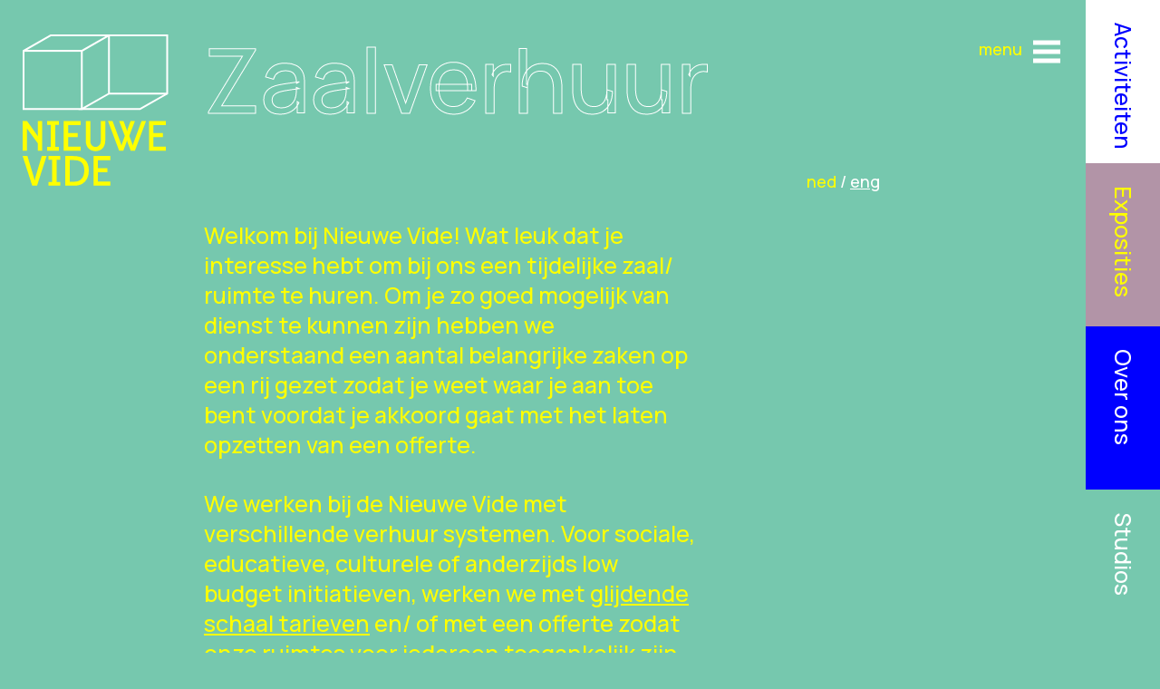

--- FILE ---
content_type: text/html; charset=UTF-8
request_url: https://nieuwevide.com/zaalverhuur/
body_size: 42886
content:

<!DOCTYPE html>
<html lang="nl-NL">
<head>
    <title>Zaalverhuur - Nieuwe Vide</title>

	<!-- Google tag (gtag.js) --> <script async src="https://www.googletagmanager.com/gtag/js?id=G-1EQNF2B3CZ"></script> <script>   window.dataLayer = window.dataLayer || [];   function gtag(){dataLayer.push(arguments);}   gtag('js', new Date());   gtag('config', 'G-1EQNF2B3CZ'); </script>

	
	<meta charset="UTF-8">
    <meta http-equiv="Content-Type" content="text/html; charset=utf-8" />
	<meta name="viewport" content="width=device-width, initial-scale=1, user-scalable=no, maximum-scale=1">
    <link rel="shortcut icon" href="https://nieuwevide.com/wp-content/themes/nieuwevide/assets/img/favicon.ico">

    <script
	  src="https://code.jquery.com/jquery-3.3.1.min.js"
	  integrity="sha256-FgpCb/KJQlLNfOu91ta32o/NMZxltwRo8QtmkMRdAu8="
	  crossorigin="anonymous"></script>

	<script src="https://kit.fontawesome.com/6e6fdd8354.js" crossorigin="anonymous"></script>
	
	<link rel="stylesheet" type="text/css" href="//cdn.jsdelivr.net/npm/slick-carousel@1.8.1/slick/slick.css"/>
	<link href="https://fonts.googleapis.com/css?family=Montserrat:300,400,500&display=swap" rel="stylesheet">

	<script type="text/javascript" src="//cdn.jsdelivr.net/npm/slick-carousel@1.8.1/slick/slick.min.js"></script>
	<script src="https://unpkg.com/masonry-layout@4/dist/masonry.pkgd.min.js"></script>
	<script src="https://unpkg.com/imagesloaded@4/imagesloaded.pkgd.min.js"></script>

	<meta name='robots' content='index, follow, max-image-preview:large, max-snippet:-1, max-video-preview:-1' />
<link rel="alternate" hreflang="nl" href="https://nieuwevide.com/zaalverhuur/" />
<link rel="alternate" hreflang="en" href="https://nieuwevide.com/zaalverhuur/?lang=en" />
<link rel="alternate" hreflang="x-default" href="https://nieuwevide.com/zaalverhuur/" />
<script id="cookieyes" type="text/javascript" src="https://cdn-cookieyes.com/client_data/386d8a44daba8c4276f34a7e/script.js"></script>
	<!-- This site is optimized with the Yoast SEO plugin v26.8 - https://yoast.com/product/yoast-seo-wordpress/ -->
	<link rel="canonical" href="https://nieuwevide.com/zaalverhuur/" />
	<meta property="og:locale" content="nl_NL" />
	<meta property="og:type" content="article" />
	<meta property="og:title" content="Zaalverhuur - Nieuwe Vide" />
	<meta property="og:description" content="OPENINGSTIJDEN Nieuwe Vide is tijdens tentoonstellingen geopend van vrijdag t/m zondag van [&hellip;]" />
	<meta property="og:url" content="https://nieuwevide.com/zaalverhuur/" />
	<meta property="og:site_name" content="Nieuwe Vide" />
	<meta property="article:modified_time" content="2024-11-08T11:41:42+00:00" />
	<meta property="og:image" content="https://nieuwevide.com/wp-content/uploads/2021/04/nv_avatar.png" />
	<meta property="og:image:width" content="512" />
	<meta property="og:image:height" content="512" />
	<meta property="og:image:type" content="image/png" />
	<meta name="twitter:card" content="summary_large_image" />
	<meta name="twitter:label1" content="Geschatte leestijd" />
	<meta name="twitter:data1" content="5 minuten" />
	<script type="application/ld+json" class="yoast-schema-graph">{"@context":"https://schema.org","@graph":[{"@type":"WebPage","@id":"https://nieuwevide.com/zaalverhuur/","url":"https://nieuwevide.com/zaalverhuur/","name":"Zaalverhuur - Nieuwe Vide","isPartOf":{"@id":"https://nieuwevide.com/#website"},"primaryImageOfPage":{"@id":"https://nieuwevide.com/zaalverhuur/#primaryimage"},"image":{"@id":"https://nieuwevide.com/zaalverhuur/#primaryimage"},"thumbnailUrl":"https://nieuwevide.com/wp-content/uploads/2021/04/nv_avatar.png","datePublished":"2022-05-25T13:46:01+00:00","dateModified":"2024-11-08T11:41:42+00:00","breadcrumb":{"@id":"https://nieuwevide.com/zaalverhuur/#breadcrumb"},"inLanguage":"nl-NL","potentialAction":[{"@type":"ReadAction","target":["https://nieuwevide.com/zaalverhuur/"]}]},{"@type":"ImageObject","inLanguage":"nl-NL","@id":"https://nieuwevide.com/zaalverhuur/#primaryimage","url":"https://nieuwevide.com/wp-content/uploads/2021/04/nv_avatar.png","contentUrl":"https://nieuwevide.com/wp-content/uploads/2021/04/nv_avatar.png","width":512,"height":512},{"@type":"BreadcrumbList","@id":"https://nieuwevide.com/zaalverhuur/#breadcrumb","itemListElement":[{"@type":"ListItem","position":1,"name":"Home","item":"https://nieuwevide.com/"},{"@type":"ListItem","position":2,"name":"Zaalverhuur"}]},{"@type":"WebSite","@id":"https://nieuwevide.com/#website","url":"https://nieuwevide.com/","name":"Nieuwe Vide","description":"Arts podium and creative breeding ground","potentialAction":[{"@type":"SearchAction","target":{"@type":"EntryPoint","urlTemplate":"https://nieuwevide.com/?s={search_term_string}"},"query-input":{"@type":"PropertyValueSpecification","valueRequired":true,"valueName":"search_term_string"}}],"inLanguage":"nl-NL"}]}</script>
	<!-- / Yoast SEO plugin. -->


<style id='wp-img-auto-sizes-contain-inline-css' type='text/css'>
img:is([sizes=auto i],[sizes^="auto," i]){contain-intrinsic-size:3000px 1500px}
/*# sourceURL=wp-img-auto-sizes-contain-inline-css */
</style>
<link rel='stylesheet' id='wp-block-library-css' href='https://nieuwevide.com/wp-includes/css/dist/block-library/style.min.css' type='text/css' media='all' />
<style id='global-styles-inline-css' type='text/css'>
:root{--wp--preset--aspect-ratio--square: 1;--wp--preset--aspect-ratio--4-3: 4/3;--wp--preset--aspect-ratio--3-4: 3/4;--wp--preset--aspect-ratio--3-2: 3/2;--wp--preset--aspect-ratio--2-3: 2/3;--wp--preset--aspect-ratio--16-9: 16/9;--wp--preset--aspect-ratio--9-16: 9/16;--wp--preset--color--black: #000000;--wp--preset--color--cyan-bluish-gray: #abb8c3;--wp--preset--color--white: #ffffff;--wp--preset--color--pale-pink: #f78da7;--wp--preset--color--vivid-red: #cf2e2e;--wp--preset--color--luminous-vivid-orange: #ff6900;--wp--preset--color--luminous-vivid-amber: #fcb900;--wp--preset--color--light-green-cyan: #7bdcb5;--wp--preset--color--vivid-green-cyan: #00d084;--wp--preset--color--pale-cyan-blue: #8ed1fc;--wp--preset--color--vivid-cyan-blue: #0693e3;--wp--preset--color--vivid-purple: #9b51e0;--wp--preset--gradient--vivid-cyan-blue-to-vivid-purple: linear-gradient(135deg,rgb(6,147,227) 0%,rgb(155,81,224) 100%);--wp--preset--gradient--light-green-cyan-to-vivid-green-cyan: linear-gradient(135deg,rgb(122,220,180) 0%,rgb(0,208,130) 100%);--wp--preset--gradient--luminous-vivid-amber-to-luminous-vivid-orange: linear-gradient(135deg,rgb(252,185,0) 0%,rgb(255,105,0) 100%);--wp--preset--gradient--luminous-vivid-orange-to-vivid-red: linear-gradient(135deg,rgb(255,105,0) 0%,rgb(207,46,46) 100%);--wp--preset--gradient--very-light-gray-to-cyan-bluish-gray: linear-gradient(135deg,rgb(238,238,238) 0%,rgb(169,184,195) 100%);--wp--preset--gradient--cool-to-warm-spectrum: linear-gradient(135deg,rgb(74,234,220) 0%,rgb(151,120,209) 20%,rgb(207,42,186) 40%,rgb(238,44,130) 60%,rgb(251,105,98) 80%,rgb(254,248,76) 100%);--wp--preset--gradient--blush-light-purple: linear-gradient(135deg,rgb(255,206,236) 0%,rgb(152,150,240) 100%);--wp--preset--gradient--blush-bordeaux: linear-gradient(135deg,rgb(254,205,165) 0%,rgb(254,45,45) 50%,rgb(107,0,62) 100%);--wp--preset--gradient--luminous-dusk: linear-gradient(135deg,rgb(255,203,112) 0%,rgb(199,81,192) 50%,rgb(65,88,208) 100%);--wp--preset--gradient--pale-ocean: linear-gradient(135deg,rgb(255,245,203) 0%,rgb(182,227,212) 50%,rgb(51,167,181) 100%);--wp--preset--gradient--electric-grass: linear-gradient(135deg,rgb(202,248,128) 0%,rgb(113,206,126) 100%);--wp--preset--gradient--midnight: linear-gradient(135deg,rgb(2,3,129) 0%,rgb(40,116,252) 100%);--wp--preset--font-size--small: 13px;--wp--preset--font-size--medium: 20px;--wp--preset--font-size--large: 36px;--wp--preset--font-size--x-large: 42px;--wp--preset--spacing--20: 0.44rem;--wp--preset--spacing--30: 0.67rem;--wp--preset--spacing--40: 1rem;--wp--preset--spacing--50: 1.5rem;--wp--preset--spacing--60: 2.25rem;--wp--preset--spacing--70: 3.38rem;--wp--preset--spacing--80: 5.06rem;--wp--preset--shadow--natural: 6px 6px 9px rgba(0, 0, 0, 0.2);--wp--preset--shadow--deep: 12px 12px 50px rgba(0, 0, 0, 0.4);--wp--preset--shadow--sharp: 6px 6px 0px rgba(0, 0, 0, 0.2);--wp--preset--shadow--outlined: 6px 6px 0px -3px rgb(255, 255, 255), 6px 6px rgb(0, 0, 0);--wp--preset--shadow--crisp: 6px 6px 0px rgb(0, 0, 0);}:where(.is-layout-flex){gap: 0.5em;}:where(.is-layout-grid){gap: 0.5em;}body .is-layout-flex{display: flex;}.is-layout-flex{flex-wrap: wrap;align-items: center;}.is-layout-flex > :is(*, div){margin: 0;}body .is-layout-grid{display: grid;}.is-layout-grid > :is(*, div){margin: 0;}:where(.wp-block-columns.is-layout-flex){gap: 2em;}:where(.wp-block-columns.is-layout-grid){gap: 2em;}:where(.wp-block-post-template.is-layout-flex){gap: 1.25em;}:where(.wp-block-post-template.is-layout-grid){gap: 1.25em;}.has-black-color{color: var(--wp--preset--color--black) !important;}.has-cyan-bluish-gray-color{color: var(--wp--preset--color--cyan-bluish-gray) !important;}.has-white-color{color: var(--wp--preset--color--white) !important;}.has-pale-pink-color{color: var(--wp--preset--color--pale-pink) !important;}.has-vivid-red-color{color: var(--wp--preset--color--vivid-red) !important;}.has-luminous-vivid-orange-color{color: var(--wp--preset--color--luminous-vivid-orange) !important;}.has-luminous-vivid-amber-color{color: var(--wp--preset--color--luminous-vivid-amber) !important;}.has-light-green-cyan-color{color: var(--wp--preset--color--light-green-cyan) !important;}.has-vivid-green-cyan-color{color: var(--wp--preset--color--vivid-green-cyan) !important;}.has-pale-cyan-blue-color{color: var(--wp--preset--color--pale-cyan-blue) !important;}.has-vivid-cyan-blue-color{color: var(--wp--preset--color--vivid-cyan-blue) !important;}.has-vivid-purple-color{color: var(--wp--preset--color--vivid-purple) !important;}.has-black-background-color{background-color: var(--wp--preset--color--black) !important;}.has-cyan-bluish-gray-background-color{background-color: var(--wp--preset--color--cyan-bluish-gray) !important;}.has-white-background-color{background-color: var(--wp--preset--color--white) !important;}.has-pale-pink-background-color{background-color: var(--wp--preset--color--pale-pink) !important;}.has-vivid-red-background-color{background-color: var(--wp--preset--color--vivid-red) !important;}.has-luminous-vivid-orange-background-color{background-color: var(--wp--preset--color--luminous-vivid-orange) !important;}.has-luminous-vivid-amber-background-color{background-color: var(--wp--preset--color--luminous-vivid-amber) !important;}.has-light-green-cyan-background-color{background-color: var(--wp--preset--color--light-green-cyan) !important;}.has-vivid-green-cyan-background-color{background-color: var(--wp--preset--color--vivid-green-cyan) !important;}.has-pale-cyan-blue-background-color{background-color: var(--wp--preset--color--pale-cyan-blue) !important;}.has-vivid-cyan-blue-background-color{background-color: var(--wp--preset--color--vivid-cyan-blue) !important;}.has-vivid-purple-background-color{background-color: var(--wp--preset--color--vivid-purple) !important;}.has-black-border-color{border-color: var(--wp--preset--color--black) !important;}.has-cyan-bluish-gray-border-color{border-color: var(--wp--preset--color--cyan-bluish-gray) !important;}.has-white-border-color{border-color: var(--wp--preset--color--white) !important;}.has-pale-pink-border-color{border-color: var(--wp--preset--color--pale-pink) !important;}.has-vivid-red-border-color{border-color: var(--wp--preset--color--vivid-red) !important;}.has-luminous-vivid-orange-border-color{border-color: var(--wp--preset--color--luminous-vivid-orange) !important;}.has-luminous-vivid-amber-border-color{border-color: var(--wp--preset--color--luminous-vivid-amber) !important;}.has-light-green-cyan-border-color{border-color: var(--wp--preset--color--light-green-cyan) !important;}.has-vivid-green-cyan-border-color{border-color: var(--wp--preset--color--vivid-green-cyan) !important;}.has-pale-cyan-blue-border-color{border-color: var(--wp--preset--color--pale-cyan-blue) !important;}.has-vivid-cyan-blue-border-color{border-color: var(--wp--preset--color--vivid-cyan-blue) !important;}.has-vivid-purple-border-color{border-color: var(--wp--preset--color--vivid-purple) !important;}.has-vivid-cyan-blue-to-vivid-purple-gradient-background{background: var(--wp--preset--gradient--vivid-cyan-blue-to-vivid-purple) !important;}.has-light-green-cyan-to-vivid-green-cyan-gradient-background{background: var(--wp--preset--gradient--light-green-cyan-to-vivid-green-cyan) !important;}.has-luminous-vivid-amber-to-luminous-vivid-orange-gradient-background{background: var(--wp--preset--gradient--luminous-vivid-amber-to-luminous-vivid-orange) !important;}.has-luminous-vivid-orange-to-vivid-red-gradient-background{background: var(--wp--preset--gradient--luminous-vivid-orange-to-vivid-red) !important;}.has-very-light-gray-to-cyan-bluish-gray-gradient-background{background: var(--wp--preset--gradient--very-light-gray-to-cyan-bluish-gray) !important;}.has-cool-to-warm-spectrum-gradient-background{background: var(--wp--preset--gradient--cool-to-warm-spectrum) !important;}.has-blush-light-purple-gradient-background{background: var(--wp--preset--gradient--blush-light-purple) !important;}.has-blush-bordeaux-gradient-background{background: var(--wp--preset--gradient--blush-bordeaux) !important;}.has-luminous-dusk-gradient-background{background: var(--wp--preset--gradient--luminous-dusk) !important;}.has-pale-ocean-gradient-background{background: var(--wp--preset--gradient--pale-ocean) !important;}.has-electric-grass-gradient-background{background: var(--wp--preset--gradient--electric-grass) !important;}.has-midnight-gradient-background{background: var(--wp--preset--gradient--midnight) !important;}.has-small-font-size{font-size: var(--wp--preset--font-size--small) !important;}.has-medium-font-size{font-size: var(--wp--preset--font-size--medium) !important;}.has-large-font-size{font-size: var(--wp--preset--font-size--large) !important;}.has-x-large-font-size{font-size: var(--wp--preset--font-size--x-large) !important;}
/*# sourceURL=global-styles-inline-css */
</style>

<style id='classic-theme-styles-inline-css' type='text/css'>
/*! This file is auto-generated */
.wp-block-button__link{color:#fff;background-color:#32373c;border-radius:9999px;box-shadow:none;text-decoration:none;padding:calc(.667em + 2px) calc(1.333em + 2px);font-size:1.125em}.wp-block-file__button{background:#32373c;color:#fff;text-decoration:none}
/*# sourceURL=/wp-includes/css/classic-themes.min.css */
</style>
<link rel='stylesheet' id='core-css' href='https://nieuwevide.com/wp-content/themes/nieuwevide/assets/css/wordpress.css' type='text/css' media='all' />
<link rel='stylesheet' id='bootstrap-reboot-css' href='https://nieuwevide.com/wp-content/themes/nieuwevide/assets/css/bootstrap-reboot.min.css' type='text/css' media='all' />
<link rel='stylesheet' id='bootstrap-grid-css' href='https://nieuwevide.com/wp-content/themes/nieuwevide/assets/css/bootstrap-grid.min.css' type='text/css' media='all' />
<link rel='stylesheet' id='slick-css' href='https://nieuwevide.com/wp-content/themes/nieuwevide/assets/css/slick.css' type='text/css' media='all' />
<link rel='stylesheet' id='lightbox-css' href='https://nieuwevide.com/wp-content/themes/nieuwevide/assets/css/lightbox.css' type='text/css' media='all' />
<link rel='stylesheet' id='app-css' href='https://nieuwevide.com/wp-content/themes/nieuwevide/assets/css/app.css' type='text/css' media='all' />
<script type="text/javascript" src="https://nieuwevide.com/wp-content/themes/nieuwevide/assets/js/jquery.slick.min.js" id="slick-js"></script>
<script type="text/javascript" src="https://nieuwevide.com/wp-content/themes/nieuwevide/assets/js/jquery.sticky-kit.min.js" id="sticky-js"></script>
<script type="text/javascript" src="https://nieuwevide.com/wp-content/themes/nieuwevide/assets/js/jquery.matchheight.min.js" id="matchheight-js"></script>
<script type="text/javascript" src="https://nieuwevide.com/wp-content/themes/nieuwevide/assets/js/lightbox.js" id="lightbox-js"></script>
<script type="text/javascript" src="https://nieuwevide.com/wp-content/themes/nieuwevide/assets/js/app.js" id="app-js"></script>
<meta name="generator" content="WPML ver:4.8.6 stt:37,1;" />
<link rel="icon" href="https://nieuwevide.com/wp-content/uploads/2021/04/cropped-nv_avatar-32x32.png" sizes="32x32" />
<link rel="icon" href="https://nieuwevide.com/wp-content/uploads/2021/04/cropped-nv_avatar-192x192.png" sizes="192x192" />
<link rel="apple-touch-icon" href="https://nieuwevide.com/wp-content/uploads/2021/04/cropped-nv_avatar-180x180.png" />
<meta name="msapplication-TileImage" content="https://nieuwevide.com/wp-content/uploads/2021/04/cropped-nv_avatar-270x270.png" />
		<style type="text/css" id="wp-custom-css">
			/* AGENDA */
.page-id-28150 .pgcal-branding,
.page-id-28150 .right-side {
	display:none;
} 
.page-id-28150 .fc-day {
	color:black;
}
.page-id-28150 .agenda-optie {
	margin-top:128px;
}
.page-id-28150 div.page div.splitter div.left-side:has(.pgcal-container),
.page-id-28150 div.page section.content div.text:has(.pgcal-container)  {
    flex: 0 0 100%;
    max-width: 95%;
}

.page-id-28150  .fc-h-event {
	border-radius:0px!important;
	background-color: #0000ff!important;
	border:1px solid #0000ff!important;
}

.page-id-28150 .pgcal-container button {
	border-radius:0px!important;
	background-color: transparent!important;
	border:1px solid #0000ff!important;
	 margin:0 4px!important;
}
.page-id-28150 .pgcal-container button:disabled:hover {
	background-color:transparent!important;
}
.page-id-28150 .pgcal-container button:hover {
	background-color:#0000ff!important;
}

@media (min-width:1024px) {
	.page-id-28150 .pgcal-container button .fc-icon {
    	font-size: 28px!important;
	}
}
@media (max-width:1023px) {
	.page-id-28150 .pgcal-container button .fc-icon {
    	font-size: 18px!important;
	}
}



.page-id-28150 .fc-list-empty-cushion {
	padding:12px;
}


.page-id-28150 .pgcal-container .tippy-content h2{
	color: #0000ff!important;
	margin:32px 0;
}


.page-id-28150 tr.fc-event:hover td{
    background-color: #0000ff!important;
	color:white!important;
}
@media (max-width:767px) {
	.page-id-28150 tr.fc-event td {
		display:block;
		width:100%!important;
	}
	.page-id-28150 td.fc-list-event-graphic,
	.page-id-28150 .fc-dayGridMonth-button,
	.page-id-28150 .fc-listCustom-button{
		display:none!important;
	}
	.page-id-28150 .fc-toolbar-chunk:first-of-type {
		order:2;
	}
}

.page-id-28150 .pgcal-container .fc-daygrid-day.fc-day-today {
	background-color: #fcaeae!important;
}
.fc-day-today .fc-daygrid-day-number:before {
	content: "vandaag - ";
}

		</style>
		</head>

	<body data-rsssl=1 class="wp-singular page-template-default page page-id-19806 wp-theme-nieuwevide style-green">

		<div id="body-wrapper">

			<header>

	<div class="container">
		<div class="wrapper">
			<a class="logo" href="https://nieuwevide.com"></a>

		</div>
		
	</div>
	
	<a class="hamburger"> 
		<svg xmlns="http://www.w3.org/2000/svg" viewBox="0 0 24 24"><path d="M24 6h-24v-4h24v4zm0 4h-24v4h24v-4zm0 8h-24v4h24v-4z"/></svg>
	</a>

</header>

<div id="takeover-menu">
	<div class="top">
		<a class="logo"></a>

		<a class="close"> 
			<svg xmlns="http://www.w3.org/2000/svg" width="24" height="24" viewBox="0 0 24 24"><path d="M23.954 21.03l-9.184-9.095 9.092-9.174-2.832-2.807-9.09 9.179-9.176-9.088-2.81 2.81 9.186 9.105-9.095 9.184 2.81 2.81 9.112-9.192 9.18 9.1z"/></svg>
		</a>
	</div>

	<div class="middle">
		<section class="side">
			<div class="text">
				<p>
					<h5>Openingstijden:</h5>
					<p>
					vr t/m zo 12.00-17.00. Ook op afspraak. Toegang gratis.<br />
					-<br />
					<h5>Energieplein 69<br />2031 TC Haarlem</h5>
					<p>
					-<br />
					<a href="mailto:info@nieuwevide.nl">info@nieuwevide.nl</a><br />
					-<br />
					<a href="https://goo.gl/maps/XCJorWUmdPjPeF5S6" target="_blank">Route</a><br />
					-<br />
					Volg ons: <a href="https://www.instagram.com/nieuwevide" target="_blank"><i class="fab fa-instagram"></i></a><a target="_blank" href="https://www.facebook.com/nieuwe.vide"><i class="fab fa-facebook-f"></i></a><a target="_blank" href="https://twitter.com/nieuwevide"><i class="fab fa-twitter"></i></a><br />
					-<br />
					schrijf je in voor onze <a href="https://btn.ymlp.com/xgbuymmmgmguj" target="_blank">nieuwsbrief</a>				</p>
			</div>
		</section>

		<section class="navigation">
			<nav>
				<div class="menu-headermenu-container"><ul id="menu-headermenu" class="menu"><li id="menu-item-1567" class="menu-item menu-item-type-post_type menu-item-object-page menu-item-has-children menu-item-1567"><a href="https://nieuwevide.com/homepage/exposities/"><span style="color: #FFFF00;">Exposities</span></a>
<ul class="sub-menu">
	<li id="menu-item-1579" class="menu-item menu-item-type-post_type menu-item-object-page menu-item-1579"><a href="https://nieuwevide.com/homepage/exposities/archief/">Archief</a></li>
	<li id="menu-item-1979" class="menu-item menu-item-type-post_type menu-item-object-page menu-item-1979"><a href="https://nieuwevide.com/verwacht-2/">Verwacht</a></li>
</ul>
</li>
<li id="menu-item-1581" class="menu-item menu-item-type-post_type menu-item-object-page menu-item-1581"><a href="https://nieuwevide.com/nieuws/">Nieuws</a></li>
<li id="menu-item-28283" class="menu-item menu-item-type-post_type menu-item-object-page menu-item-28283"><a href="https://nieuwevide.com/agenda/">Agenda</a></li>
<li id="menu-item-1583" class="menu-item menu-item-type-post_type menu-item-object-page menu-item-has-children menu-item-1583"><a href="https://nieuwevide.com/activiteiten/"><span style="color: #FFFF00;">Activiteiten</span></a>
<ul class="sub-menu">
	<li id="menu-item-24512" class="menu-item menu-item-type-post_type menu-item-object-page menu-item-24512"><a href="https://nieuwevide.com/teken-or-leave-it/">Teken or Leave it</a></li>
	<li id="menu-item-24515" class="menu-item menu-item-type-post_type menu-item-object-page menu-item-24515"><a href="https://nieuwevide.com/activiteiten/soephoek/">Soephoek</a></li>
	<li id="menu-item-26126" class="menu-item menu-item-type-post_type menu-item-object-page menu-item-26126"><a href="https://nieuwevide.com/collectieven/">Collectieven</a></li>
	<li id="menu-item-26157" class="menu-item menu-item-type-post_type menu-item-object-page menu-item-26157"><a href="https://nieuwevide.com/the-queer-image/">The Queer Image</a></li>
	<li id="menu-item-29137" class="menu-item menu-item-type-post_type menu-item-object-page menu-item-29137"><a href="https://nieuwevide.com/community-cafe/">Community Café</a></li>
</ul>
</li>
<li id="menu-item-1590" class="menu-item menu-item-type-post_type menu-item-object-page menu-item-has-children menu-item-1590"><a href="https://nieuwevide.com/studios/">Studios</a>
<ul class="sub-menu">
	<li id="menu-item-19129" class="menu-item menu-item-type-post_type menu-item-object-page menu-item-19129"><a href="https://nieuwevide.com/studioverhuur/">Studioverhuur</a></li>
	<li id="menu-item-25208" class="menu-item menu-item-type-post_type menu-item-object-page menu-item-25208"><a href="https://nieuwevide.com/artist-in-residency-doc4/">Artist in Residency: DOC4</a></li>
</ul>
</li>
<li id="menu-item-29362" class="menu-item menu-item-type-post_type menu-item-object-page menu-item-29362"><a href="https://nieuwevide.com/artivist-library-the-living-room/">Artivist Library: the Living Room</a></li>
<li id="menu-item-19812" class="menu-item menu-item-type-post_type menu-item-object-page current-menu-item page_item page-item-19806 current_page_item menu-item-19812"><a href="https://nieuwevide.com/zaalverhuur/" aria-current="page">Zaalverhuur</a></li>
<li id="menu-item-1960" class="menu-item menu-item-type-post_type menu-item-object-page menu-item-has-children menu-item-1960"><a href="https://nieuwevide.com/over-ons-2/">Over ons</a>
<ul class="sub-menu">
	<li id="menu-item-20351" class="menu-item menu-item-type-post_type menu-item-object-page menu-item-20351"><a href="https://nieuwevide.com/over-ons-2/">Wij zijn Nieuwe Vide</a></li>
	<li id="menu-item-1584" class="menu-item menu-item-type-post_type menu-item-object-page menu-item-1584"><a href="https://nieuwevide.com/homepage/organisatie/">Organisatie</a></li>
	<li id="menu-item-1585" class="menu-item menu-item-type-post_type menu-item-object-page menu-item-1585"><a href="https://nieuwevide.com/toegankelijkheid/">Toegankelijkheid</a></li>
	<li id="menu-item-1977" class="menu-item menu-item-type-post_type menu-item-object-page menu-item-1977"><a href="https://nieuwevide.com/route/">Route</a></li>
	<li id="menu-item-1568" class="menu-item menu-item-type-post_type menu-item-object-page menu-item-1568"><a href="https://nieuwevide.com/homepage/organisatie/jaarverslagen/">Jaarverslagen</a></li>
	<li id="menu-item-2167" class="menu-item menu-item-type-post_type menu-item-object-page menu-item-2167"><a href="https://nieuwevide.com/homepage/organisatie/gedragscode/">Gedragscode</a></li>
	<li id="menu-item-25762" class="menu-item menu-item-type-post_type menu-item-object-page menu-item-25762"><a href="https://nieuwevide.com/haarlem-pas/">Haarlem Pas</a></li>
</ul>
</li>
<li id="menu-item-1587" class="menu-item menu-item-type-post_type menu-item-object-page menu-item-has-children menu-item-1587"><a href="https://nieuwevide.com/homepage/educatie/">Educatie</a>
<ul class="sub-menu">
	<li id="menu-item-24962" class="menu-item menu-item-type-post_type menu-item-object-page menu-item-24962"><a href="https://nieuwevide.com/artcore/">ARTCORE</a></li>
	<li id="menu-item-19802" class="menu-item menu-item-type-post_type menu-item-object-page menu-item-19802"><a href="https://nieuwevide.com/cineclub/">Cineclub</a></li>
</ul>
</li>
<li id="menu-item-1589" class="menu-item menu-item-type-post_type menu-item-object-page menu-item-1589"><a href="https://nieuwevide.com/activiteiten/journal-of-humanity-2/">Nieuwe Vide’s Journal of Humanity</a></li>
<li id="menu-item-20358" class="menu-item menu-item-type-post_type menu-item-object-page menu-item-20358"><a href="https://nieuwevide.com/doneer-aan-nieuwe-vide/">Doneer aan Nieuwe Vide</a></li>
</ul></div>			</nav>
		</section>
	</div>
</div>
			<div id="content">
				
<div id="default-page" class="page ">

	<div class="container">

		<div class="splitter">

						
			<div class="left-side">
				<h1 class="outline">Zaalverhuur</h1>
			</div>

			<div class="w-100"></div>

						<div class="right-side language-switch">
				<div class="text man-small-text">
					<p><a class="active" href="https://nieuwevide.com/zaalverhuur/">ned</a> / <a class="" href="https://nieuwevide.com/zaalverhuur/?lang=en">eng</a></p>
				</div>
			</div>
			
			<div class="w-100"></div>

			<div class="left-side">
				<section class="intro">
					<div class="text">
						<p><span style="font-weight: 400;">Welkom bij Nieuwe Vide! Wat leuk dat je interesse hebt om bij ons een tijdelijke zaal/ ruimte te huren. Om je zo goed mogelijk van dienst te kunnen zijn hebben we onderstaand een aantal belangrijke zaken op een rij gezet zodat je weet waar je aan toe bent voordat je akkoord gaat met het laten opzetten van een offerte. </span></p>
<p>We werken bij de Nieuwe Vide met verschillende verhuur systemen. Voor sociale, educatieve, culturele of anderzijds low budget initiatieven, werken we met <a href="https://nieuwevide.com/tarieven/">glijdende schaal tarieven</a> en/ of met een offerte zodat onze ruimtes voor iedereen toegankelijk zijn.  Voor commerciële partijen en particuliere (feest) verhuur werken we met vaste prijzen per persoon tenzij anders overeengekomen met team Nieuwe Vide. We vertellen je er hieronder graag meer over.</p>
<p><span style="font-weight: 400;">(</span><i><span style="font-weight: 400;">Let op, Nieuwe Vide is een stichting vrijgesteld van BTW)</span></i></p>
					</div>
				</section>
			</div>

			<div class="w-100"></div>

			<div class="left-side">
				<section class="content">
					<div class="text">
						<h3><b>OPENINGSTIJDEN</b></h3>
<p>Nieuwe Vide is tijdens tentoonstellingen geopend van vrijdag t/m zondag van 12:00 tot 17:00 voor publiek. Daarnaast werken wij op afspraak buiten de reguliere openingstijden om. Wil je een avondfeestje houden in de Nieuwe Vide houdt er dan rekening mee dat we rond 23:00u ‘s avonds het feestje afsluiten zodat we om 23:30u leeg zijn. Dit i.v.m. overlast voor omwonenden en de geldende vergunningen.</p>
<h3><b>VOORZIENINGEN</b></h3>
<p>Nieuwe Vide heeft twee toiletten beschikbaar (niet rolstoeltoegankelijk), een klein keukentje met kookplaat, magnetron, waterkoker en koffiezetapparaat. In de projectruimte bevinden zich een projectiescherm en een beamer.</p>
<p>Voor meer informatie over Toegankelijkheid, klik <a href="https://nieuwevide.com/toegankelijkheid/">hier</a></p>
<h3><b>HOEVEELHEID PERSONEN</b></h3>
<p>Kom je met<b> 0-40 personen</b> dan ben je welkom in de <b>projectruimte </b>waar je de beschikbaarheid hebt over tafels, stoelen, een projectiescherm en een beamer. Met <b>meer dan 40 personen</b> (max 80) kun je terecht in onze <b>expositieruimte</b> wanneer hier geen tentoonstelling staat opgesteld.</p>
<p><em>Nieuwe Vide bevindt zich op het Stroom-terrein in de Waarderpolder op 10 minuten loopafstand van het station Haarlem. Van 1902 tot de jaren 1970 was dit terrein een electriciteitscentrale en waren in Nieuwe Vide de directie- en medewerkers-kantoren gehuisvest. Nieuwe Vide trok in 1994 in dit pand, en is een kunstpodium en broedplaats.</em></p>
<h3><strong>RUIMTES</strong></h3>
<p><u>Projectruimte<br />
</u>Deze ruime zaal kan voor allerlei activiteiten gebruikt worden: workshops, vergaderingen, theater- of dansrepetities, experimenten met kunst, lezingen, etc. Er zijn een scherm, beamer, en verduisterende gordijnen aanwezig. Klik op de afbeeldingen om de ruimte beter te bekijken.</p>
<p>&nbsp;</p>
</div><div id='gallery-1' class='gallery galleryid-19806 gallery-columns-3 gallery-size-thumbnail'><div class="grid-item">
			
				<a data-lightbox="lightbox" href='https://nieuwevide.com/_dsc0437/'><img decoding="async" src="https://nieuwevide.com/wp-content/uploads/2023/03/DSC0437-150x150.jpg" class="attachment-thumbnail size-thumbnail" alt="" srcset="https://nieuwevide.com/wp-content/uploads/2023/03/DSC0437-150x150.jpg 150w, https://nieuwevide.com/wp-content/uploads/2023/03/DSC0437-750x750.jpg 750w" sizes="(max-width: 150px) 100vw, 150px" /></a>
			</div><div class="grid-item">
			
				<a data-lightbox="lightbox" href='https://nieuwevide.com/projectruimte-raam/'><img decoding="async" src="https://nieuwevide.com/wp-content/uploads/2023/03/projectruimte-raam-150x150.jpg" class="attachment-thumbnail size-thumbnail" alt="" srcset="https://nieuwevide.com/wp-content/uploads/2023/03/projectruimte-raam-150x150.jpg 150w, https://nieuwevide.com/wp-content/uploads/2023/03/projectruimte-raam-750x750.jpg 750w" sizes="(max-width: 150px) 100vw, 150px" /></a>
			</div><div class="grid-item">
			
				<a data-lightbox="lightbox" href='https://nieuwevide.com/soundhackspace-workshops/ff432afbd93e1a4c7f52c63348c7035a67791e3a/'><img decoding="async" src="https://nieuwevide.com/wp-content/uploads/2020/12/ff432afbd93e1a4c7f52c63348c7035a67791e3a-150x150.jpg" class="attachment-thumbnail size-thumbnail" alt="" srcset="https://nieuwevide.com/wp-content/uploads/2020/12/ff432afbd93e1a4c7f52c63348c7035a67791e3a-150x150.jpg 150w, https://nieuwevide.com/wp-content/uploads/2020/12/ff432afbd93e1a4c7f52c63348c7035a67791e3a-750x750.jpg 750w" sizes="(max-width: 150px) 100vw, 150px" /></a>
			</div>
		</div>
<div class="text">
<p><u>Expositie-ruimte<br />
</u>Het is ook mogelijk om onze tentoonstellingsruimte te huren, en tussen de hedendaagse kunst te vergaderen, borrelen of een workshop te doen.</p>
<p>Klik op de foto&#8217;s om ze beter te bekijken.</p>
</div><div id='gallery-2' class='gallery galleryid-19806 gallery-columns-3 gallery-size-thumbnail'><div class="grid-item">
			
				<a data-lightbox="lightbox" href='https://nieuwevide.com/zaalverhuur/_27a4656-hdr/'><img decoding="async" src="https://nieuwevide.com/wp-content/uploads/2023/03/27A4656-HDR-scaled-e1709126877193-150x150.jpg" class="attachment-thumbnail size-thumbnail" alt="" srcset="https://nieuwevide.com/wp-content/uploads/2023/03/27A4656-HDR-scaled-e1709126877193-150x150.jpg 150w, https://nieuwevide.com/wp-content/uploads/2023/03/27A4656-HDR-scaled-e1709126877193-750x750.jpg 750w" sizes="(max-width: 150px) 100vw, 150px" /></a>
			</div><div class="grid-item">
			
				<a data-lightbox="lightbox" href='https://nieuwevide.com/expositie/wij-zijn-nieuwe-vide-tentoonstelling-studiokunstenaars/_27a3959-hdr/'><img decoding="async" src="https://nieuwevide.com/wp-content/uploads/2021/06/27A3959-HDR-150x150.jpg" class="attachment-thumbnail size-thumbnail" alt="" srcset="https://nieuwevide.com/wp-content/uploads/2021/06/27A3959-HDR-150x150.jpg 150w, https://nieuwevide.com/wp-content/uploads/2021/06/27A3959-HDR-750x750.jpg 750w" sizes="(max-width: 150px) 100vw, 150px" /></a>
			</div><div class="grid-item">
			
				<a data-lightbox="lightbox" href='https://nieuwevide.com/expositie/wij-zijn-nieuwe-vide-tentoonstelling-studiokunstenaars/_27a4112-hdr-pano-2/'><img decoding="async" src="https://nieuwevide.com/wp-content/uploads/2021/06/27A4112-HDR-Pano-2-150x150.jpg" class="attachment-thumbnail size-thumbnail" alt="" srcset="https://nieuwevide.com/wp-content/uploads/2021/06/27A4112-HDR-Pano-2-150x150.jpg 150w, https://nieuwevide.com/wp-content/uploads/2021/06/27A4112-HDR-Pano-2-750x750.jpg 750w" sizes="(max-width: 150px) 100vw, 150px" /></a>
			</div><div class="grid-item">
			
				<a data-lightbox="lightbox" href='https://nieuwevide.com/expositie/subverts-the-world/2781a74dd65fe37db62e6623382a9ba8f85bbbd4/'><img decoding="async" src="https://nieuwevide.com/wp-content/uploads/2020/12/2781a74dd65fe37db62e6623382a9ba8f85bbbd4-150x150.jpg" class="attachment-thumbnail size-thumbnail" alt="" srcset="https://nieuwevide.com/wp-content/uploads/2020/12/2781a74dd65fe37db62e6623382a9ba8f85bbbd4-150x150.jpg 150w, https://nieuwevide.com/wp-content/uploads/2020/12/2781a74dd65fe37db62e6623382a9ba8f85bbbd4-750x750.jpg 750w" sizes="(max-width: 150px) 100vw, 150px" /></a>
			</div><div class="grid-item">
			
				<a data-lightbox="lightbox" href='https://nieuwevide.com/expositie/the-world-of-k-finissage/2f1560be6dd672f6850c5ccd483e7d50b3b3a1ac/'><img decoding="async" src="https://nieuwevide.com/wp-content/uploads/2020/11/2f1560be6dd672f6850c5ccd483e7d50b3b3a1ac-150x150.jpg" class="attachment-thumbnail size-thumbnail" alt="" srcset="https://nieuwevide.com/wp-content/uploads/2020/11/2f1560be6dd672f6850c5ccd483e7d50b3b3a1ac-150x150.jpg 150w, https://nieuwevide.com/wp-content/uploads/2020/11/2f1560be6dd672f6850c5ccd483e7d50b3b3a1ac-750x750.jpg 750w" sizes="(max-width: 150px) 100vw, 150px" /></a>
			</div><div class="grid-item">
			
				<a data-lightbox="lightbox" href='https://nieuwevide.com/expositie/wij-zijn-nieuwe-vide-tentoonstelling-studiokunstenaars/_dsc0019/'><img decoding="async" src="https://nieuwevide.com/wp-content/uploads/2021/06/DSC0019-150x150.jpg" class="attachment-thumbnail size-thumbnail" alt="" srcset="https://nieuwevide.com/wp-content/uploads/2021/06/DSC0019-150x150.jpg 150w, https://nieuwevide.com/wp-content/uploads/2021/06/DSC0019-750x750.jpg 750w" sizes="(max-width: 150px) 100vw, 150px" /></a>
			</div><div class="grid-item">
			
				<a data-lightbox="lightbox" href='https://nieuwevide.com/expositie/mark-the-spark-harun-morrison/_27a6288/'><img decoding="async" src="https://nieuwevide.com/wp-content/uploads/2022/02/27A6288-150x150.jpg" class="attachment-thumbnail size-thumbnail" alt="" srcset="https://nieuwevide.com/wp-content/uploads/2022/02/27A6288-150x150.jpg 150w, https://nieuwevide.com/wp-content/uploads/2022/02/27A6288-750x750.jpg 750w" sizes="(max-width: 150px) 100vw, 150px" /></a>
			</div>
			
		</div>
<div class="text">
<h3><b>AANSPRAKELIJKHEID</b></h3>
<p>Nieuwe Vide is niet aansprakelijk voor schade, letsel of diefstal van persoonlijke eigendommen. We dragen zorg voor een veilige omgeving waar iedereen zich gewaardeerd en gerespecteerd voelt. Wij behouden het recht om gemaakte afspraken kosteloos te ontbinden wanneer wij vermoeden of vinden dat er niet respectvol, of binnen de normaal geldende sociale regels, met personen of eigendommen wordt omgegaan. Voor meer informatie over onze Gedragscode, klik <a href="https://nieuwevide.com/homepage/organisatie/gedragscode/">hier</a>.</p>
<h3><b>PRIJZEN</b></h3>
<h4><em><b>VERGADERINGEN/ BIJEENKOMSTEN (tot 40 personen) </b></em></h4>
<p><b>Stichtingen, culturele instellingen, kleine ondernemers<br />
<span style="font-weight: 400;">Bij het huren van de projectruimte ben je zelf verantwoordelijk voor het zetten van koffie en thee, en ook het opruimen en netjes achterlaten van de ruimte. Gedurende kantoortijden is er altijd een Nieuwe Vide medewerker in het pand aanwezig voor vragen.</span></b></p>
<p>Gebruik projectruimte (exc. beamer), met ev. koffie, thee en fris: <span style="font-weight: 400;">Offerte </span><br />
Beamer: €50,-</p>
<p>Bij het huren van de projectruimte ben je zelf verantwoordelijk voor het zetten van koffie en thee, en ook het opruimen en netjes achterlaten van de ruimte. Gedurende kantoortijden is er altijd een Nieuwe Vide medewerker in het pand aanwezig voor vragen.</p>
<h3><em><b>EVENTS/ PARTIJEN &#8211; (meer dan 30 personen)</b></em></h3>
<p><b>Commerciële instanties, prive feesten en partijen<br />
<span style="font-weight: 400;">Onderstaande prijzen gelden per persoon, per gehuurd dagdeel. We hebben geen beschikking over een bar of alcoholvergunning. Onze veiligheidsmedewerkers schenken geen drank uit. Voor alle opties geldt dat je zelf verantwoordelijk bent voor het zetten van koffie en thee, en ook het opruimen en netjes achterlaten van de ruimte. ** Het staat je vrij je eigen (alcoholische) dranken te verzorgen. </span><br />
</b></p>
<p><b>Gebruik ruimte, zonder koffie, thee en fris: </b>€2,50 &#8211; €10,- per persoon<br />
<b>Gebruik ruimte, inclusief koffie, thee en fris: <span style="font-weight: 400;">€</span><span style="font-weight: 400;">10 &#8211; </span><span style="font-weight: 400;">€</span><span style="font-weight: 400;">15,- per persoon<br />
</span></b><b>Gebruik ruimte, inclusief koffie, thee, fris, bier en wijn (door ons ingekocht): </b><span style="font-weight: 400;">€</span><span style="font-weight: 400;">20 &#8211; </span><span style="font-weight: 400;">€</span><span style="font-weight: 400;">30 per persoon + inkoopkosten alcoholische dranken<br />
</span><span style="font-weight: 400;">(+ 30% voor transport, glazen en koelen) **<br />
</span><b>Gebruik beamer (projectruimte): <span style="font-weight: 400;">€</span><span style="font-weight: 400;">50,-</span></b></p>
<p><b><em>MEDEWERKERS EN VEILIGHEID<br />
</em><br />
</b>I.v.m de veiligheid moet er altijd een medewerker van Nieuwe Vide aanwezig zijn. Deze medewerker fungeert als beheerder van het gebouw. Deze persoon draagt de verantwoordelijkheid voor de sleuteltoegang, het afsluiten van het gebouw, het alarm en de algehele veiligheid van de avond. We verwachten van de aanwezige gasten dat zij zich houden aan normale geldende omgangsvormen, respect hebben voor het pand, de mensen die zich hierin bevinden en de aanwezige materialen/ apparatuur. Als er onvoorziene opruimkosten/ personeelskosten of enig ander soort kosten gemaakt moeten worden door onheus gedrag van de hurende partij (wat buiten de reëel te verwachten activiteiten valt) dan wordt deze als extra kostenpost op de laatste factuur doorberekend.</p>
<p><b>Tot 30 personen/ gasten: <span style="font-weight: 400;">1 medewerker van de Nieuwe Vide*</span><br />
Meer dan 30 personen/ gasten (tot een max van 80): <span style="font-weight: 400;">2 medewerkers van de Nieuw Vide*</span></b></p>
<p><b>BETALING</p>
<p></b>Na het wederzijds goedkeuren van de offerte ontvangt u een aanbetalingsfactuur à 50% van de huurprijs + ev. inkoopkosten + volledige kosten extern ingehuurde partijen. We verzoeken u deze betaling binnen de gestelde termijn te voldoen om de afgesproken datum te reserveren.<br />
LET OP, als uw betaling niet op tijd binnen is, behouden wij ons het recht de datum aan een andere huurder te vergeven.<br />
Nadien ontvangt u van ons de laatste afrekeningsfactuur waarin we ev. extra kosten met u verrekenen.</p>
<p><a href="mailto: administratie@nieuwevide.nl">Voor meer informatie over de zaalverhuur, en om een offerte op te vragen, neem contact met ons op.</a><br />
Ons contactpersoon hiervoor is <a href="https://nieuwevide.com/homepage/organisatie/">Kris Lauwen</a>.</p>
					</div>
				</section>
			</div>

						<div class="right-side">
				<section class="side">
					<div class="text">
						<p>&nbsp;</p>
<p>Nieuwe Vide hanteert een glijdend schaaltarief.<br />
<a href="mailto: administratie@nieuwevide.nl">Voor meer informatie over de zaalverhuur, en om een offerte op te vragen, neem contact met ons op.</a></p>
<p>&nbsp;</p>
					</div>
				</section>
			</div>
					</div>


	</div>

	    <section class="tile-menu">
        <div class="tile-wrapper">
            <div class="tiles">
                                <div class="tile">
                    <div class="information">
                        <h2 class="hal-small">Studios</h2>
                    </div>
                    <div class="image" style="background-image: url('https://nieuwevide.com/wp-content/uploads/2020/11/Foto-Meli-Atelier.jpg');"></div>
                    <a href="https://nieuwevide.com/studios/"></a>
                </div>
                            </div>
        </div>
    </section>

</div>			</div>

			<footer>

</footer>

<script type="speculationrules">
{"prefetch":[{"source":"document","where":{"and":[{"href_matches":"/*"},{"not":{"href_matches":["/wp-*.php","/wp-admin/*","/wp-content/uploads/*","/wp-content/*","/wp-content/plugins/*","/wp-content/themes/nieuwevide/*","/*\\?(.+)"]}},{"not":{"selector_matches":"a[rel~=\"nofollow\"]"}},{"not":{"selector_matches":".no-prefetch, .no-prefetch a"}}]},"eagerness":"conservative"}]}
</script>

			<div id="side-menu"> 
								<nav>
															<a class="style-white" style="" href="https://nieuwevide.com/activiteiten/"><span style="color: #0000FF;">Activiteiten</span</a>
										<a class="style-aubergine" style="" href="https://nieuwevide.com/homepage/exposities/"><span style="color: #FFFF00;">Exposities</span</a>
										<a class="" style="background-color: #0000ff;" href="https://nieuwevide.com/over-ons-2/">Over ons</a>
										<a class="" style="background-color: #76c8ae;" href="https://nieuwevide.com/studios/">Studios</a>
									</nav>
			</div>

			
		</div>

		<script>
		var ajax_url = 'https://nieuwevide.com/wp-admin/admin-ajax.php';
		</script>

	</body>
</html>


--- FILE ---
content_type: text/css
request_url: https://nieuwevide.com/wp-content/themes/nieuwevide/assets/css/app.css
body_size: 5346
content:
@import url("https://fonts.googleapis.com/css2?family=Halant:wght@300&family=Manrope:wght@500&display=swap");
body {
  font-family: "Manrope", sans-serif;
  font-weight: 500;
  font-size: 25px;
  line-height: 33px;
  background: #b294a7;
}

body.style-yellow {
  background: #ffff00;
  color: #000;
}
body.style-yellow .outline {
  -webkit-text-stroke: 1px #000;
}
body.style-yellow div.text p {
  color: #000;
}
body.style-yellow h2, body.style-yellow h3, body.style-yellow h4 {
  color: #0000ff;
}
body.style-yellow header a.logo {
  background-image: url("../img/nv_logo_2021_zwart.svg");
}
body.style-yellow header a.hamburger:before {
  color: #000;
}
body.style-yellow header a.hamburger svg {
  fill: #000;
}

body.style-white {
  background: #fff;
  color: #000;
}
body.style-white div.text a.active {
  text-decoration: none;
  color: #0000ff;
}
body.style-white section.intro div.text {
  color: #0000ff;
}
body.style-white .outline {
  -webkit-text-stroke: 1px #0000ff;
}
body.style-white header a.logo {
  background-image: url("../img/nv_logo_2021_blauw.svg");
}
body.style-white header a.hamburger:before {
  color: #0000ff;
}
body.style-white header a.hamburger svg {
  fill: #000;
}
body.style-white section.tile-menu h2 {
  color: #0000ff;
}
body.style-white section.side h1, body.style-white section.side h2, body.style-white section.side h3, body.style-white section.side h4, body.style-white section.side h5, body.style-white section.side h6 {
  color: #0000ff;
}
body.style-white section.side:after, body.style-white section.side:before {
  color: #0000ff;
}

body.style-expo-1 {
  background: #FF8F8F;
}
body.style-expo-1 h1, body.style-expo-1 h2, body.style-expo-1 h3, body.style-expo-1 h4 {
  color: #ffff00;
}
body.style-expo-1 section.intro div.text p {
  color: #ffff00;
}
body.style-expo-1 section.side h1, body.style-expo-1 section.side h2, body.style-expo-1 section.side h3, body.style-expo-1 section.side h4, body.style-expo-1 section.side h5, body.style-expo-1 section.side h6 {
  color: #ffff00;
}
body.style-expo-1 div.text a.active {
  text-decoration: none;
  color: #ffff00;
}
body.style-expo-1 span.date {
  color: #ffff00;
}

body.style-expo-2 {
  background: #F474EE;
}
body.style-expo-2 h1, body.style-expo-2 h2, body.style-expo-2 h3, body.style-expo-2 h4 {
  color: #ffff00;
}
body.style-expo-2 section.intro div.text p {
  color: #ffff00;
}
body.style-expo-2 section.side h1, body.style-expo-2 section.side h2, body.style-expo-2 section.side h3, body.style-expo-2 section.side h4, body.style-expo-2 section.side h5, body.style-expo-2 section.side h6 {
  color: #ffff00;
}
body.style-expo-2 div.text a.active {
  text-decoration: none;
  color: #ffff00;
}
body.style-expo-2 span.date {
  color: #ffff00;
}

body.style-expo-3 {
  background: #93544F;
  color: #fff;
}
body.style-expo-3 h1, body.style-expo-3 h2, body.style-expo-3 h3, body.style-expo-3 h4 {
  color: #ffff00;
}
body.style-expo-3 section.intro div.text p {
  color: #ffff00;
}
body.style-expo-3 section.side h1, body.style-expo-3 section.side h2, body.style-expo-3 section.side h3, body.style-expo-3 section.side h4, body.style-expo-3 section.side h5, body.style-expo-3 section.side h6 {
  color: #ffff00;
}
body.style-expo-3 div.text a.active {
  text-decoration: none;
  color: #ffff00;
}
body.style-expo-3 span.date {
  color: #ffff00;
}

body.style-expo-4 {
  background: #FF1D25;
  color: #fff;
}
body.style-expo-4 h1, body.style-expo-4 h2, body.style-expo-4 h3, body.style-expo-4 h4 {
  color: #ffff00;
}
body.style-expo-4 section.intro div.text p {
  color: #ffff00;
}
body.style-expo-4 section.side h1, body.style-expo-4 section.side h2, body.style-expo-4 section.side h3, body.style-expo-4 section.side h4, body.style-expo-4 section.side h5, body.style-expo-4 section.side h6 {
  color: #ffff00;
}
body.style-expo-4 div.text a.active {
  text-decoration: none;
  color: #ffff00;
}
body.style-expo-4 span.date {
  color: #ffff00;
}

body.style-expo-5 {
  background: #7E7A3E;
  color: #fff;
}
body.style-expo-5 h1, body.style-expo-5 h2, body.style-expo-5 h3, body.style-expo-5 h4 {
  color: #ffff00;
}
body.style-expo-5 section.intro div.text p {
  color: #ffff00;
}
body.style-expo-5 section.side h1, body.style-expo-5 section.side h2, body.style-expo-5 section.side h3, body.style-expo-5 section.side h4, body.style-expo-5 section.side h5, body.style-expo-5 section.side h6 {
  color: #ffff00;
}
body.style-expo-5 div.text a.active {
  text-decoration: none;
  color: #ffff00;
}
body.style-expo-5 span.date {
  color: #ffff00;
}

body.style-expo-6 {
  background: #6C9D4F;
  color: #fff;
}
body.style-expo-6 h1, body.style-expo-6 h2, body.style-expo-6 h3, body.style-expo-6 h4 {
  color: #ffff00;
}
body.style-expo-6 section.intro div.text p {
  color: #ffff00;
}
body.style-expo-6 section.side h1, body.style-expo-6 section.side h2, body.style-expo-6 section.side h3, body.style-expo-6 section.side h4, body.style-expo-6 section.side h5, body.style-expo-6 section.side h6 {
  color: #ffff00;
}
body.style-expo-6 div.text a.active {
  text-decoration: none;
  color: #ffff00;
}
body.style-expo-6 span.date {
  color: #ffff00;
}

body.style-expo-7 {
  background: #00451D;
  color: #fff;
}
body.style-expo-7 h1, body.style-expo-7 h2, body.style-expo-7 h3, body.style-expo-7 h4 {
  color: #ffff00;
}
body.style-expo-7 section.intro div.text p {
  color: #ffff00;
}
body.style-expo-7 section.side h1, body.style-expo-7 section.side h2, body.style-expo-7 section.side h3, body.style-expo-7 section.side h4, body.style-expo-7 section.side h5, body.style-expo-7 section.side h6 {
  color: #ffff00;
}
body.style-expo-7 div.text a.active {
  text-decoration: none;
  color: #ffff00;
}
body.style-expo-7 span.date {
  color: #ffff00;
}

body.style-expo-8 {
  background: #5E7393;
  color: #fff;
}
body.style-expo-8 h1, body.style-expo-8 h2, body.style-expo-8 h3, body.style-expo-8 h4 {
  color: #ffff00;
}
body.style-expo-8 section.intro div.text p {
  color: #ffff00;
}
body.style-expo-8 section.side h1, body.style-expo-8 section.side h2, body.style-expo-8 section.side h3, body.style-expo-8 section.side h4, body.style-expo-8 section.side h5, body.style-expo-8 section.side h6 {
  color: #ffff00;
}
body.style-expo-8 div.text a.active {
  text-decoration: none;
  color: #ffff00;
}
body.style-expo-8 span.date {
  color: #ffff00;
}

body.style-expo-9 {
  background: #0018A2;
  color: #fff;
}
body.style-expo-9 h1, body.style-expo-9 h2, body.style-expo-9 h3, body.style-expo-9 h4 {
  color: #ffff00;
}
body.style-expo-9 section.intro div.text p {
  color: #ffff00;
}
body.style-expo-9 section.side h1, body.style-expo-9 section.side h2, body.style-expo-9 section.side h3, body.style-expo-9 section.side h4, body.style-expo-9 section.side h5, body.style-expo-9 section.side h6 {
  color: #ffff00;
}
body.style-expo-9 div.text a.active {
  text-decoration: none;
  color: #ffff00;
}
body.style-expo-9 span.date {
  color: #ffff00;
}

body.style-expo-0,
body.style-aubergine {
  background: #b294a7;
  color: #fff;
}
body.style-expo-0 h1, body.style-expo-0 h2, body.style-expo-0 h3, body.style-expo-0 h4,
body.style-aubergine h1,
body.style-aubergine h2,
body.style-aubergine h3,
body.style-aubergine h4 {
  color: #ffff00;
}
body.style-expo-0 section.intro div.text p,
body.style-aubergine section.intro div.text p {
  color: #ffff00;
}
body.style-expo-0 section.side h1, body.style-expo-0 section.side h2, body.style-expo-0 section.side h3, body.style-expo-0 section.side h4, body.style-expo-0 section.side h5, body.style-expo-0 section.side h6,
body.style-aubergine section.side h1,
body.style-aubergine section.side h2,
body.style-aubergine section.side h3,
body.style-aubergine section.side h4,
body.style-aubergine section.side h5,
body.style-aubergine section.side h6 {
  color: #ffff00;
}
body.style-expo-0 div.text a.active,
body.style-aubergine div.text a.active {
  text-decoration: none;
  color: #ffff00;
}
body.style-expo-0 span.date,
body.style-aubergine span.date {
  color: #ffff00;
}

body.style-green {
  background: #76C8AE;
  color: #fff;
}
body.style-green h1, body.style-green h2, body.style-green h3, body.style-green h4 {
  color: #ffff00;
}
body.style-green div.text p {
  color: #fff;
}
body.style-green section.intro div.text p {
  color: #ffff00;
}
body.style-green section.side h1, body.style-green section.side h2, body.style-green section.side h3, body.style-green section.side h4, body.style-green section.side h5, body.style-green section.side h6 {
  color: #ffff00;
}
body.style-green section.side:after, body.style-green section.side:before {
  color: #ffff00;
}
body.style-green div.text a.active {
  text-decoration: none;
  color: #ffff00;
}

body.style-blue {
  background: #0000ff;
  color: #fff;
}
body.style-blue div.text p {
  color: #fff;
}
body.style-blue section.intro div.text p {
  color: #ffff00;
}
body.style-blue section.side h1, body.style-blue section.side h2, body.style-blue section.side h3, body.style-blue section.side h4, body.style-blue section.side h5, body.style-blue section.side h6 {
  color: #ffff00;
}
body.style-blue div.text a.active {
  text-decoration: none;
  color: #ffff00;
}

body.style-light-blue {
  background: #00E6FF;
}
body.style-light-blue h1, body.style-light-blue h2, body.style-light-blue h3, body.style-light-blue h4 {
  color: #0000ff;
}
body.style-light-blue div.text a.active {
  text-decoration: none;
  color: #0000ff;
}
body.style-light-blue section.intro div.text {
  color: #0000ff;
}
body.style-light-blue .outline {
  -webkit-text-stroke: 1px #000;
}
body.style-light-blue header a.logo {
  background-image: url("../img/nv_logo_2021_blauw.svg");
}
body.style-light-blue header a.hamburger:before {
  color: #0000ff;
}
body.style-light-blue header a.hamburger svg {
  fill: #000;
}
body.style-light-blue section.tile-menu h2 {
  color: #0000ff;
}
body.style-light-blue section.side h1, body.style-light-blue section.side h2, body.style-light-blue section.side h3, body.style-light-blue section.side h4, body.style-light-blue section.side h5, body.style-light-blue section.side h6 {
  color: #0000ff;
}

* {
  outline: none;
}

a {
  color: inherit;
}
a:hover {
  color: inherit;
}

.container {
  margin-left: unset;
  margin-right: unset;
  max-width: 10000px;
}

h1, h2, h3, h4, h5 {
  font-weight: normal;
  margin: 0;
  font-family: "Halant", serif;
}

h2 {
  font-size: 40px;
  line-height: 44px;
}

.language-switch {
  position: relative;
  z-index: 10;
}

.outline {
  font-size: 98px;
  line-height: 100px;
  color: transparent;
  font-weight: normal;
  -webkit-text-stroke: 1px #fff;
  -webkit-text-fill-color: transparent;
  font-family: "Manrope", sans-serif;
}

.hal-large {
  font-family: "Halant", serif;
  font-size: 66px;
  line-height: 68px;
  font-weight: 400;
}

.hal-small {
  font-family: "Halant", serif;
  font-size: 40px;
  line-height: 44px;
  font-weight: 400;
}

.hal-smaller {
  font-family: "Halant", serif;
  font-size: 30px;
  line-height: 32px;
  font-weight: 400;
}

.man-intro-text,
.man-intro-title {
  font-family: "Manrope", sans-serif;
  font-size: 25px;
  line-height: 33px;
}

.man-small-text,
.man-small-date {
  font-family: "Manrope", sans-serif;
  font-size: 18px;
  line-height: 25px;
}

.man-subtitle {
  font-family: "Manrope", sans-serif;
  font-size: 30px;
  line-height: 36px;
}

div.text > *:first-child {
  margin-top: 0 !important;
}
div.text > *:last-child {
  margin-bottom: 0 !important;
}
div.text > * {
  margin-bottom: 32px;
}
div.text p.small {
  font-size: 14px;
  line-height: 24px;
}
div.text a {
  text-decoration: underline;
}
div.text .video {
  width: 100%;
  position: relative;
  overflow: hidden;
}
div.text .video:before {
  content: "";
  position: relative;
  padding-bottom: 56.25%;
  height: 0;
  display: block;
  overflow: hidden;
}
div.text .video iframe {
  position: absolute;
  top: 0;
  left: 0;
  width: 100%;
  height: 100%;
}
div.text img {
  max-width: 100%;
  height: auto;
}
div.text img.alignnone {
  margin: 0;
}

div.container {
  padding-right: 110px;
}

div#content {
  padding-bottom: 100px;
}

header {
  position: absolute;
  top: 0;
  left: 0;
  width: 100%;
}
header div.wrapper {
  padding: 38px 0px 0px 0px;
  display: flex;
  justify-content: space-between;
  align-items: flex-start;
}
header a.hamburger {
  position: absolute;
  top: 38px;
  right: 110px;
  cursor: pointer;
}
header a.hamburger:before {
  content: "menu";
  position: absolute;
  right: calc(100% + 12px);
  color: #ffff00;
  font-size: 18px;
}
header a.hamburger:after {
  opacity: 0;
  transition: opacity 0.4s;
}
header a.hamburger:hover:after {
  opacity: 1;
  position: absolute;
  top: 50%;
  left: 50%;
  width: calc(118px / 2);
  height: calc(110px / 2);
  background: url("../img/hamburger.png") no-repeat center center/contain;
  content: "";
  margin-left: calc(-59px / 2);
  margin-top: calc(-55px / 2);
  transition: opacity 0.4s;
}
header a.hamburger svg {
  height: 30px;
  width: 30px;
  fill: #fff;
}
header a.logo {
  width: 162px;
  height: 167px;
  background: url("../img/nv_logo_2021_geel.svg") no-repeat center center/contain;
}
header div.navigation {
  display: none;
}

#takeover-menu {
  position: fixed;
  top: 0;
  left: 0;
  width: 100%;
  height: 100vh;
  background: #000;
  z-index: 100;
  padding: 30px;
  display: block;
  top: -100vh;
  opacity: 0;
  transition: all 0.4s;
  overflow-y: auto;
}
#takeover-menu.menu-open {
  top: 0;
  opacity: 1;
}
#takeover-menu div.top {
  display: flex;
  justify-content: space-between;
}
#takeover-menu a.logo {
  width: 162px;
  height: 167px;
  background: url("../img/NV-logo-geel.png") no-repeat center center/contain;
  display: block;
}
#takeover-menu a.close svg {
  height: 30px;
  width: 30px;
  fill: #fff;
}
#takeover-menu i {
  margin-right: 10px;
}
#takeover-menu div.middle {
  display: flex;
  padding-top: 30px;
}
#takeover-menu section.side {
  flex: 0 0 240px;
  font-size: 18px;
  line-height: 25px;
}
#takeover-menu section.side:before {
  content: "-";
  display: block;
}
#takeover-menu section.side:after {
  content: "-";
  display: block;
}
#takeover-menu section.side div.text > * {
  margin-bottom: 0;
}
#takeover-menu section.side div.text p {
  color: #Fff;
}
#takeover-menu section.side div.text h5 {
  font-family: "Manrope", sans-serif;
  font-size: 18px;
  line-height: 25px;
  color: #ffff00;
}
#takeover-menu section.navigation {
  flex: 1;
  justify-content: center;
  display: flex;
  padding-top: 20px;
}
#takeover-menu section.navigation nav ul.menu {
  list-style: none;
  padding: 0;
  margin: 0;
  columns: 2;
  -webkit-columns: 2;
  -moz-columns: 2;
}
#takeover-menu section.navigation nav ul.menu li {
  margin-top: 20px;
  -webkit-column-break-inside: avoid;
  page-break-inside: avoid;
  break-inside: avoid;
}
#takeover-menu section.navigation nav ul.menu li:first-child {
  margin-top: 0;
}
#takeover-menu section.navigation nav ul.menu li a {
  color: #ffff00;
  font-size: 25px;
  line-height: 33px;
}
#takeover-menu section.navigation nav ul.menu li ul.sub-menu {
  list-style: none;
  padding: 0;
  margin: 0;
}
#takeover-menu section.navigation nav ul.menu li ul.sub-menu li {
  margin-top: 0;
}
#takeover-menu section.navigation nav ul.menu li ul.sub-menu li a {
  color: #fff;
}

#exposities-sidebar {
  width: 100vh;
  position: fixed;
  right: calc(100%);
  top: 0px;
  transform: rotate(270deg);
  transform-origin: top right;
}
#exposities-sidebar > div {
  background: #0000ff;
  padding: 35px 50px;
  color: #ffff00;
  max-width: calc(100% - 240px);
  position: relative;
}
#exposities-sidebar > div a {
  position: absolute;
  top: 0;
  left: 0;
  width: 100%;
  height: 100%;
}

section.bottom-menu {
  margin-top: 70px;
}
section.bottom-menu nav a {
  font-size: 25px;
  line-height: 33px;
  margin-right: 20px;
  color: #ffff00;
}
section.bottom-menu nav a:hover {
  color: transparent;
  font-weight: normal;
  -webkit-text-stroke: 1px #ffff00;
  -webkit-text-fill-color: transparent;
  font-family: "Manrope", sans-serif;
  text-decoration: none;
}

section.tile-menu {
  margin-top: 70px;
}
section.tile-menu.studios-tile-menu .tile-wrapper .tiles div.tile:nth-child(3n+3) {
  top: 50px;
}
section.tile-menu .tile-wrapper {
  width: calc(100% - 80px);
  max-width: 1560px;
  position: relative;
  left: 0%;
  padding-bottom: 100px;
}
section.tile-menu .tile-wrapper .tiles {
  display: grid;
  grid-template-columns: 280px 280px 280px;
  justify-content: space-between;
  width: 100%;
  margin-top: 100px;
  position: relative;
}
section.tile-menu .tile-wrapper .tiles div.tile {
  position: relative;
  width: 280px;
  margin-bottom: 50px;
}
section.tile-menu .tile-wrapper .tiles div.tile > a {
  position: absolute;
  top: 0;
  left: 0;
  width: 100%;
  height: 100%;
}
section.tile-menu .tile-wrapper .tiles div.tile div.image {
  width: 280px;
  height: 280px;
  background: #efefef no-repeat center center/cover;
  margin-top: -22px;
}
section.tile-menu .tile-wrapper .tiles div.tile div.information {
  position: relative;
  left: -30px;
  color: #fff;
  width: 90%;
}
section.tile-menu .tile-wrapper .tiles div.tile:nth-child(3n+2) {
  top: 200px;
  position: relative;
}
section.tile-menu .tile-wrapper .tiles div.tile:nth-child(3n+3) {
  top: 300px;
  position: relative;
}
section.tile-menu .tile-wrapper .tiles div.tile:nth-child(3n+1) {
  margin-bottom: 50px;
}
section.tile-menu .tile-wrapper .tiles div.tile:nth-child(3n+1) div.information {
  left: 150px;
  width: 80%;
}

#side-menu {
  width: 100vh;
  position: fixed;
  left: 100%;
  top: 0px;
  height: 82px;
  transform: rotate(90deg);
  transform-origin: top left;
}
#side-menu nav {
  width: 100%;
  display: flex;
  height: 82px;
  position: relative;
  justify-content: space-evenly;
  align-items: center;
}
#side-menu nav > * {
  overflow: hidden;
  white-space: nowrap;
}
#side-menu nav > div {
  background: #76C8AE;
  width: 50%;
  height: 82px;
  display: flex;
  align-items: center;
  padding: 0 25px;
}
#side-menu nav > div a.studios {
  color: #000000;
  text-decoration: underline;
}
#side-menu nav > div div.studio-name-changer {
  position: relative;
  display: inline-block;
  height: 25px;
  margin-left: 10px;
  display: flex;
  align-items: center;
}
#side-menu nav > div div.studio-name-changer a {
  position: absolute;
  opacity: 0;
  white-space: nowrap;
  transition: opacity 1s;
  display: flex;
  align-items: center;
  color: #ffff00;
}
#side-menu nav > div div.studio-name-changer a.active {
  opacity: 1;
  z-index: 10;
}
#side-menu nav > a {
  display: block;
  text-align: left;
  width: 25%;
  height: 82px;
  line-height: 82px;
  padding: 0 25px;
  color: #fff;
}
#side-menu nav > a.style-white {
  background-color: #fff;
  color: #000;
}
#side-menu nav > a.style-aubergine {
  background-color: #b294a7;
  color: #000;
}
#side-menu nav > a.style-light-blue {
  background-color: #00E6FF;
  color: #000;
}
#side-menu nav > a.style-blue {
  background-color: #0000ff;
  color: #fff;
}

.w-100 {
  width: 100%;
}

div.page:not(.with-header-image) {
  padding-top: 38px;
}
div.page div.main-image {
  margin-right: -28px;
  margin-left: -82px;
  width: calc(100% + 110px);
}
div.page div.main-image img {
  max-width: 100%;
  width: 100%;
}
div.page section.intro {
  margin-top: 30px;
}
div.page div.splitter {
  display: flex;
  margin-left: 200px;
  flex-wrap: wrap;
  z-index: 10;
}
div.page div.splitter div.left-side {
  flex: 0 0 calc(100% - 400px);
  max-width: 800px;
}
div.page div.splitter div.right-side {
  width: 280px;
  margin-left: auto;
}
div.page div.splitter div.right-side div.text p {
  word-wrap: break-word;
}
div.page h1.outline {
  margin-bottom: 50px;
}
div.page h1.hal-large {
  margin-top: -40px;
  max-width: 70%;
  margin-bottom: 50px;
}
div.page section.content {
  width: 100%;
  margin-bottom: 100px;
  padding-top: 32px;
}
div.page section.content div.text {
  max-width: 850px;
}
div.page section.content div.gallery {
  margin-bottom: 50px;
}
div.page section.side {
  padding-top: 32px;
  font-size: 18px;
  line-height: 25px;
}
div.page section.side:before {
  content: "-";
  display: block;
}
div.page section.side:after {
  content: "-";
  display: block;
}
div.page section.side div.text > * {
  margin-bottom: 0;
}
div.page section.side div.text h5 {
  font-family: "Manrope", sans-serif;
  font-size: 18px;
  line-height: 25px;
}

div#template-exposities-verwacht,
div#template-exposities-archive {
  padding-top: 38px;
}
div#template-exposities-verwacht h1.outline,
div#template-exposities-archive h1.outline {
  margin-bottom: 20px;
}
div#template-exposities-verwacht section.years,
div#template-exposities-archive section.years {
  margin-top: 80px;
}
div#template-exposities-verwacht section.years nav a,
div#template-exposities-archive section.years nav a {
  margin-right: 30px;
}
div#template-exposities-verwacht section.expected-expositions,
div#template-exposities-archive section.expected-expositions {
  margin-top: 80px;
}
div#template-exposities-verwacht section.expected-expositions div.exposition:before,
div#template-exposities-archive section.expected-expositions div.exposition:before {
  content: "";
  height: 1px;
  display: block;
  margin-bottom: 15px;
  margin-top: 15px;
  background-color: #ffff00;
  width: 12px;
}

div#template-exposities.with-header-image h1.outline {
  position: absolute;
  top: 38px;
}
div#template-exposities span.date.man-subtitle {
  display: block;
  margin-bottom: 10px;
}
div#template-exposities.with-header-image span.date.man-subtitle {
  margin-top: -20px;
}
div#template-exposities h1.hal-large {
  margin-top: 0;
}
div#template-exposities section.years h2.hal-large {
  margin-bottom: 10px;
}
div#template-exposities section.years nav a {
  margin-right: 30px;
}

div#single-expositie h1.outline {
  position: absolute;
  top: 38px;
}
div#single-expositie span.date.man-subtitle {
  display: block;
  margin-bottom: 10px;
}
div#single-expositie.with-header-image span.date.man-subtitle {
  margin-top: -20px;
}
div#single-expositie h1.hal-large {
  margin-top: 0;
}
div#single-expositie section.years h2.hal-large {
  margin-bottom: 10px;
}
div#single-expositie section.years nav a {
  margin-right: 30px;
}

div.studios-wrapper {
  width: calc(50% + 726px);
  max-width: calc(100% - 83px);
  position: relative;
  left: 0%;
}
div.studios-wrapper section.studios {
  display: grid;
  grid-template-columns: 280px 280px 280px;
  justify-content: space-between;
  width: 100%;
  margin-top: 100px;
  grid-row-gap: 150px;
}
div.studios-wrapper section.studios div.studio {
  position: relative;
}
div.studios-wrapper section.studios div.studio > a {
  position: absolute;
  top: 0;
  left: 0;
  width: 100%;
  height: 100%;
}
div.studios-wrapper section.studios div.studio div.image {
  width: 280px;
  height: 280px;
  background: no-repeat center center/cover;
}
div.studios-wrapper section.studios div.studio div.information {
  position: absolute;
  top: -50px;
  left: -30px;
  color: #fff;
}
div.studios-wrapper section.studios div.studio:nth-child(3n+2) {
  top: 200px;
  position: relative;
}
div.studios-wrapper section.studios div.studio:nth-child(3n+1) div.information {
  left: 150px;
  width: 80%;
}

div.gallery {
  width: 100%;
}
div.gallery div.grid-item {
  width: calc(50%);
  text-align: center;
  padding-top: 40px;
}
div.gallery div.grid-item.style-1 {
  padding-top: 100px;
}
div.gallery div.grid-item.style-2 {
  text-align: right;
}
div.gallery div.grid-item.style-4 {
  text-align: left;
}
div.gallery div.grid-item.style-3 {
  padding-top: 60px;
}
div.gallery div.grid-item.style-3 img {
  position: relative;
  left: -80px;
}
div.gallery div.grid-item img {
  max-width: 100%;
}

#page-news section.intro {
  margin-bottom: 120px;
}
#page-news div.news {
  margin-bottom: 60px;
}
#page-news div.news:first-child:before {
  display: none;
}
#page-news div.news:before {
  content: "";
  height: 1px;
  display: block;
  margin-bottom: 15px;
  margin-top: 15px;
  background-color: #000;
  width: 12px;
}
#page-news div.news img.featured-image {
  width: 100%;
  margin-bottom: 20px;
}
#page-news div.news span.date {
  display: block;
  color: #0000ff;
}

#default-page section.side {
  padding-top: 20px;
}
#default-page section.side:before {
  content: "-";
  display: block;
}
#default-page section.side:after {
  content: "-";
  display: block;
}

#page-studios section.intro {
  color: #ffff00;
  flex: 0 0 100%;
  max-width: 800px;
}
#page-studios section.intro div.text {
  max-width: 500px;
}
#page-studios section.side-text {
  width: 280px;
  margin-left: auto;
  color: #ffff00;
}
#page-studios section.side-text:before {
  content: "-";
  display: block;
}
#page-studios section.side-text:after {
  content: "-";
  display: block;
}
#page-studios div.studios-wrapper {
  margin-top: 100px;
}

#home-page {
  padding-top: 0;
}
#home-page div.language-switch {
  position: absolute;
  right: 230px;
  top: 41px;
}
#home-page section#expositions {
  color: #ffff00;
  flex: 0 0 692px;
}
#home-page section#expositions h1.outline {
  position: absolute;
  top: 30px;
  z-index: 10;
}
#home-page section#expositions div.exposition {
  position: relative;
}
#home-page section#expositions div.exposition span.date {
  display: block;
}
#home-page section#expositions div.exposition span.date:before {
  content: "";
  height: 1px;
  display: block;
  margin-bottom: 15px;
  margin-top: 15px;
  background-color: #ffff00;
  width: 12px;
}
#home-page section#expositions div.exposition div.image {
  height: 430px;
  width: 652px;
  background: no-repeat center center/cover;
  margin-left: 40px;
}
#home-page section#expositions div.exposition h2 {
  max-width: 500px;
}
#home-page section#expositions div.exposition a {
  position: absolute;
  top: 0;
  left: 0;
  width: 100%;
  height: 100%;
  display: block;
}
#home-page section#expositions div.exposition.first h2 {
  margin-bottom: 10px;
}
#home-page section#expositions div.exposition.first span.date {
  margin-top: -20px;
}
#home-page section#expositions div.exposition.first span.date:before {
  display: none;
}
#home-page div.right {
  flex: 1;
}
#home-page section#promote-page {
  display: flex;
  justify-content: center;
  margin-top: 140px;
  width: calc(100% + 30px);
}
#home-page section#promote-page > div {
  width: 100%;
  max-width: 350px;
  position: relative;
}
#home-page section#promote-page > div img {
  max-width: 100%;
}
#home-page section#promote-page > div h2, #home-page section#promote-page > div h3 {
  font-family: "Manrope", sans-serif;
  margin-left: 20px;
  position: relative;
  z-index: 1;
}
#home-page section#promote-page > div h2 {
  color: #ffff00;
}
#home-page section#promote-page > div h3 {
  color: #fff;
}
#home-page section#promote-page > div div.image {
  margin-top: -50px;
}
#home-page section#promote-page > div a.overlay {
  position: absolute;
  top: 0;
  left: 0;
  width: 100%;
  height: 100%;
}
#home-page section#news {
  background: #ffff00;
  padding: 20px 40px 40px;
  margin-left: -84px;
  width: calc(100% + 84px);
  max-width: 432px;
  margin-top: -80px;
  position: relative;
  z-index: 1;
  color: #000;
}
#home-page section#news h3 {
  margin-left: -50px;
  margin-bottom: 10px;
  color: #000 !important;
}
#home-page section#news div.news {
  position: relative;
}
#home-page section#news div.news:before {
  content: "";
  height: 1px;
  display: block;
  margin-bottom: 15px;
  margin-top: 15px;
  background-color: #000000;
  width: 12px;
}
#home-page section#news div.news:first-child:before {
  display: none;
}
#home-page section#news div.news span.date {
  color: #0000ff;
}
#home-page section#news div.news h2 {
  color: #0000ff;
}
#home-page section#news div.news p {
  font-size: 18px;
  line-height: 25px;
}
#home-page section#news div.news a {
  position: absolute;
  top: 0;
  left: 0;
  width: 100%;
  height: 100%;
  display: block;
}

@media (min-width: 1200px) {
  .container {
    max-width: 1670px;
  }
}
@media (min-width: 992px) and (max-width: 1199px) {
  body {
    font-size: 24px;
    line-height: 28px;
  }

  .outline {
    font-size: 76px;
    line-height: 80px;
  }

  .hal-large {
    font-size: 52px;
    line-height: 54px;
  }

  .hal-small {
    font-size: 32px;
    line-height: 35px;
  }

  .hal-smaller {
    font-size: 24px;
    line-height: 24px;
  }

  .man-intro-text,
.man-intro-title {
    font-size: 24px;
    line-height: 28px;
  }

  .man-small-text,
.man-small-date {
    font-size: 15px;
    line-height: 23px;
  }

  .man-subtitle {
    font-size: 30px;
    line-height: 36px;
  }

  header a.logo {
    width: 132px;
    height: 136px;
  }

  #side-menu nav a {
    font-size: 22px;
  }

  div.page h1.hal-large {
    margin-top: -30px;
    margin-bottom: 30px;
  }
  div.page h1.outline {
    margin-bottom: 30px;
  }
  div.page div.splitter {
    margin-left: 180px;
  }
  div.page div.splitter div.left-side {
    flex: 0 0 calc(100% - 240px);
  }
  div.page div.splitter div.right-side {
    width: 180px;
  }
  div.page section.content div.text {
    max-width: 450px;
  }

  section.tile-menu .tile-wrapper .tiles {
    grid-template-columns: 200px 200px 200px;
  }
  section.tile-menu .tile-wrapper .tiles div.tile {
    width: 200px;
  }
  section.tile-menu .tile-wrapper .tiles div.tile:nth-child(3n+1) div.information {
    left: 20%;
    width: 100%;
  }
  section.tile-menu .tile-wrapper .tiles div.tile:nth-child(3n+2) {
    top: 100px;
  }
  section.tile-menu .tile-wrapper .tiles div.tile:nth-child(3n+3) {
    top: 200px;
  }
  section.tile-menu .tile-wrapper .tiles div.tile div.image {
    width: 200px;
    height: 200px;
    margin-top: -17px;
  }

  #home-page section#news {
    width: calc(100% + 40px);
    padding: 20px 30px 30px;
  }
  #home-page section#expositions {
    flex: 0 0 480px;
  }
  #home-page section#expositions div.exposition div.image {
    width: 440px;
    height: 316px;
  }
  #home-page section#expositions div.exposition h2 {
    max-width: 300px;
  }
  #home-page div.right {
    flex: 1;
  }

  #exposities-sidebar > div {
    padding: 30px 50px;
  }
}
@media (min-width: 768px) and (max-width: 991px) {
  body {
    font-size: 18px;
    line-height: 25px;
  }

  #takeover-menu a.logo {
    width: 96px;
    height: 100px;
  }
  #takeover-menu section.side {
    flex: 0 0 170px;
  }
  #takeover-menu section.side div.text {
    font-size: 13px;
    line-height: 17px;
  }
  #takeover-menu section.side div.text h5 {
    font-size: 13px;
    line-height: 17px;
  }
  #takeover-menu section.side:after, #takeover-menu section.side:before {
    color: #ffff00;
  }
  #takeover-menu section.navigation nav ul.menu {
    columns: 1;
    -webkit-columns: 1;
    -moz-columns: 1;
  }
  #takeover-menu section.navigation nav ul.menu li a {
    font-size: 22px;
    line-height: 28px;
  }

  div.container {
    padding-right: 65px;
  }

  .outline {
    font-size: 58px;
    line-height: 60px;
  }

  .hal-large {
    font-size: 40px;
    line-height: 42px;
  }

  .hal-small {
    font-size: 24px;
    line-height: 24px;
  }

  .hal-smaller {
    font-size: 19px;
    line-height: 21px;
  }

  .man-intro-text,
.man-intro-title {
    font-size: 18px;
    line-height: 25px;
  }

  .man-small-text,
.man-small-date {
    font-size: 13px;
    line-height: 25px;
  }

  .man-subtitle {
    font-size: 18px;
    line-height: 22px;
  }

  header div.wrapper {
    padding-top: 25px;
  }
  header a.logo {
    width: 96px;
    height: 100px;
  }
  header a.hamburger {
    right: 70px;
    top: 25px;
  }
  header a.hamburger svg {
    width: 20px;
    height: 20px;
  }
  header a.hamburger:before {
    right: calc(100% + 8px);
    font-size: 12px;
  }

  #side-menu {
    height: 50px;
  }
  #side-menu nav {
    height: 50px;
  }
  #side-menu nav > div {
    height: 50px;
  }
  #side-menu nav > a {
    height: 50px;
    line-height: 50px;
    font-size: 16px;
  }

  div.text > * {
    margin-bottom: 16px;
  }

  div.page h1.hal-large {
    margin-top: -20px;
    margin-bottom: 20px;
    max-width: 100%;
  }
  div.page h1.outline {
    margin-bottom: 20px;
  }
  div.page div.main-image {
    margin-right: -15px;
    margin-left: -82px;
    width: calc(100% + 100px);
  }
  div.page div.splitter {
    margin-left: 150px;
  }
  div.page div.splitter div.left-side {
    flex: 0 0 calc(100% - 220px);
  }
  div.page div.splitter div.right-side {
    width: 160px;
  }
  div.page section.content {
    padding-top: 16px;
    margin-bottom: 50px;
  }
  div.page section.content div.text {
    max-width: 308px;
  }
  div.page section.side {
    font-size: 13px;
    line-height: 17px;
  }
  div.page section.side div.text h5 {
    font-size: 13px;
    line-height: 17px;
  }

  section.tile-menu .tile-wrapper {
    width: calc(100% - 50px);
  }
  section.tile-menu .tile-wrapper .tiles {
    grid-template-columns: 160px 160px 160px;
  }
  section.tile-menu .tile-wrapper .tiles div.tile {
    width: 160px;
  }
  section.tile-menu .tile-wrapper .tiles div.tile div.information {
    left: -20px;
  }
  section.tile-menu .tile-wrapper .tiles div.tile:nth-child(3n+1) div.information {
    left: 20%;
    width: 100%;
  }
  section.tile-menu .tile-wrapper .tiles div.tile:nth-child(3n+2) {
    top: 50px;
  }
  section.tile-menu .tile-wrapper .tiles div.tile:nth-child(3n+3) {
    top: 150px;
  }
  section.tile-menu .tile-wrapper .tiles div.tile div.image {
    width: 160px;
    height: 160px;
    margin-top: -12px;
  }

  #home-page div.language-switch {
    position: absolute;
    right: 150px;
    top: 25px;
  }
  #home-page section#news {
    width: calc(100% + 40px);
    padding: 20px 30px 30px;
  }
  #home-page section#promote-page {
    width: calc(100% + 15px);
  }
  #home-page section#promote-page > div div.image {
    margin-top: -40px;
  }
  #home-page section#expositions {
    flex: 0 0 350px;
  }
  #home-page section#expositions div.exposition div.image {
    width: 310px;
    height: 226px;
  }
  #home-page section#expositions div.exposition h2 {
    max-width: 230px;
  }
  #home-page div.right {
    flex: 1;
  }

  #exposities-sidebar > div {
    padding: 15px 30px;
  }

  div#single-expositie.with-header-image span.date.man-subtitle,
div#template-exposities.with-header-image span.date.man-subtitle {
    margin-top: -10px;
  }
}
@media (max-width: 767px) {
  body {
    font-size: 15px;
    line-height: 22px;
  }

  body.style-light-blue header a.logo {
    background-image: url("../img/NV-logo-blauw-mobiel.png");
  }

  body.style-white header a.logo {
    background-image: url("../img/NV-logo-blauw-mobiel.png");
  }

  body.style-yellow header a.logo {
    background-image: url("../img/NV-logo-zwart-mobiel.png");
  }

  #takeover-menu a.logo {
    width: 135px;
    height: 34px;
    background-image: url("../img/NV-logo-geel-mobiel.png");
  }
  #takeover-menu a.close svg {
    width: 20px;
    height: 20px;
  }
  #takeover-menu section.side {
    flex: 0 0 130px;
  }
  #takeover-menu section.side div.text {
    font-size: 10px;
    line-height: 14px;
  }
  #takeover-menu section.side div.text h5 {
    font-size: 10px;
    line-height: 14px;
  }
  #takeover-menu section.side:after, #takeover-menu section.side:before {
    color: #ffff00;
  }
  #takeover-menu section.navigation {
    padding-left: 30px;
  }
  #takeover-menu section.navigation nav ul.menu {
    columns: 1;
    -webkit-columns: 1;
    -moz-columns: 1;
  }
  #takeover-menu section.navigation nav ul.menu li a {
    font-size: 16px;
    line-height: 20px;
  }

  div.container {
    padding-right: 65px;
  }

  .outline {
    font-size: 38px;
    line-height: 40px;
  }

  .hal-large {
    font-size: 32px;
    line-height: 32px;
  }

  .hal-small {
    font-size: 24px;
    line-height: 24px;
  }

  .hal-smaller {
    font-size: 19px;
    line-height: 21px;
  }

  .man-intro-text,
.man-intro-title {
    font-size: 15px;
    line-height: 22px;
  }

  .man-small-text,
.man-small-date {
    font-size: 13px;
    line-height: 25px;
  }

  .man-subtitle {
    font-size: 15px;
    line-height: 18px;
  }

  div#content {
    padding-bottom: 0;
  }

  header {
    position: relative;
    height: 100px;
  }
  header div.wrapper {
    padding-top: 32px;
  }
  header a.logo {
    width: 135px;
    height: 34px;
    background-image: url("../img/NV-logo-geel-mobiel.png");
  }
  header a.hamburger {
    right: 15px;
    top: 35px;
    position: fixed;
  }
  header a.hamburger svg {
    width: 20px;
    height: 20px;
  }
  header a.hamburger:before {
    display: none;
  }

  #exposities-sidebar > div {
    max-width: 50vh;
  }

  #side-menu {
    height: 50px;
    top: 100px;
    width: calc(100vh - 100px);
  }
  #side-menu nav {
    height: 50px;
  }
  #side-menu nav > div {
    height: 50px;
  }
  #side-menu nav > a {
    height: 50px;
    line-height: 50px;
    font-size: 14px;
  }

  div.text > * {
    margin-bottom: 16px;
  }

  div.page {
    padding-bottom: 30px;
  }
  div.page:not(.with-header-image) {
    padding-top: 0;
  }
  div.page h1.hal-large {
    margin-top: -16px;
    margin-bottom: 16px;
    max-width: 100%;
  }
  div.page h1.outline {
    margin-bottom: 20px;
  }
  div.page div.main-image {
    margin-right: -15px;
    margin-left: -82px;
    width: calc(100% + 100px);
  }
  div.page div.splitter {
    margin-left: 15px;
    display: block;
  }
  div.page div.splitter div.left-side {
    flex: 0;
  }
  div.page div.splitter div.right-side {
    width: 100%;
    padding-left: 30px;
  }
  div.page section.content {
    padding-top: 16px;
    margin-bottom: 16px;
  }
  div.page section.content div.text {
    max-width: 308px;
  }
  div.page section.side {
    font-size: 13px;
    line-height: 17px;
  }
  div.page section.side div.text h5 {
    font-size: 13px;
    line-height: 17px;
  }

  section.bottom-menu {
    margin-top: 30px;
  }
  section.bottom-menu nav a {
    display: block;
  }

  section.tile-menu {
    margin-top: 30px;
  }
  section.tile-menu .tile-wrapper {
    width: calc(100% - 50px);
    padding-bottom: 0;
    padding-left: 60px;
  }
  section.tile-menu .tile-wrapper .tiles {
    grid-template-columns: unset;
    display: block;
    text-align: left;
    margin-top: 0px;
  }
  section.tile-menu .tile-wrapper .tiles div.tile {
    width: 240px;
    display: inline-block;
    margin-bottom: 0 !important;
    margin-top: 30px;
    top: 0 !important;
  }
  section.tile-menu .tile-wrapper .tiles div.tile:first-child {
    margin-top: 0;
  }
  section.tile-menu .tile-wrapper .tiles div.tile div.information {
    left: -20px !important;
    text-align: left;
  }
  section.tile-menu .tile-wrapper .tiles div.tile:nth-child(3n+1) div.information {
    left: 0;
    width: 100%;
  }
  section.tile-menu .tile-wrapper .tiles div.tile:nth-child(3n+2) {
    top: 0px;
  }
  section.tile-menu .tile-wrapper .tiles div.tile:nth-child(3n+3) {
    top: 0px;
  }
  section.tile-menu .tile-wrapper .tiles div.tile div.image {
    width: 240px;
    height: 240px;
    margin-top: -12px;
  }

  div.gallery div.grid-item {
    width: calc(100% - 15px);
    padding-top: 15px !important;
  }
  div.gallery div.grid-item.style-2 img {
    right: -30px;
    position: relative;
  }
  div.gallery div.grid-item.style-3 img {
    left: -30px;
  }

  #home-page {
    padding-bottom: 0;
  }
  #home-page div.splitter {
    margin-left: 80px;
  }
  #home-page div.language-switch {
    position: absolute;
    right: 60px;
    top: 33px;
  }
  #home-page section#news {
    width: calc(100% + 45px);
    padding: 20px 30px 30px;
    margin-left: -30px;
  }
  #home-page section#news h3 {
    margin-left: 0;
  }
  #home-page section#promote-page {
    width: calc(100% + 45px);
    margin-top: 30px;
    margin-left: -30px;
  }
  #home-page section#promote-page > div div.image {
    margin-top: -40px;
  }
  #home-page section#expositions {
    position: relative;
  }
  #home-page section#expositions h1.outline {
    top: -20px;
  }
  #home-page section#expositions div.exposition div.image {
    margin-left: 0;
    width: calc(100% + 120px);
    height: 0;
    padding-bottom: 80%;
    margin-left: -105px;
  }
  #home-page section#expositions div.exposition.first span.date {
    margin-top: -10px;
  }
  #home-page section#expositions div.exposition h2 {
    max-width: 100%;
  }
  #home-page div.right {
    flex: 1;
  }

  #exposities-sidebar > div {
    padding: 15px 30px;
  }

  #page-news section.intro {
    margin-bottom: 0;
  }

  div#single-expositie.with-header-image span.date.man-subtitle,
div#template-exposities.with-header-image span.date.man-subtitle {
    margin-top: -10px;
  }

  div#template-exposities h1.outline,
div#single-expositie h1.outline {
    position: relative;
    top: unset;
  }
  div#template-exposities section.years,
div#single-expositie section.years {
    margin-top: 30px;
  }
  div#template-exposities section.years nav a,
div#single-expositie section.years nav a {
    display: block;
  }

  div#template-exposities-verwacht,
div#template-exposities-archive {
    padding-top: 0;
  }
  div#template-exposities-verwacht h1.outline,
div#template-exposities-archive h1.outline {
    margin-bottom: 10px;
  }
  div#template-exposities-verwacht section.years,
div#template-exposities-verwacht section.expected-expositions,
div#template-exposities-archive section.years,
div#template-exposities-archive section.expected-expositions {
    margin-top: 40px;
  }
  div#template-exposities-verwacht section.years nav a,
div#template-exposities-archive section.years nav a {
    display: block;
  }
}
@media (max-width: 767px) and (orientation: landscape) {
  #side-menu {
    left: 0;
    bottom: 0;
    top: unset;
    width: 100%;
    transform: unset;
    z-index: 99;
  }

  section.tile-menu .tile-wrapper .tiles {
    display: flex;
    text-align: left;
    margin-top: 0px;
    flex-wrap: wrap;
  }

  div.page section.content div.text {
    max-width: 100%;
  }

  #exposities-sidebar {
    display: none;
  }

  div#content {
    padding-bottom: 50px;
  }
}

--- FILE ---
content_type: image/svg+xml
request_url: https://nieuwevide.com/wp-content/themes/nieuwevide/assets/img/nv_logo_2021_geel.svg
body_size: 643
content:
<svg id="Layer_1" data-name="Layer 1" xmlns="http://www.w3.org/2000/svg" viewBox="0 0 162 167"><defs><style>.cls-1{fill:#ff0;}.cls-2{fill:#fff;}</style></defs><path class="cls-1" d="M21.6,128.19H16.79v-8l-11-15.1a11.57,11.57,0,0,1-1.17-1.82s.14,1.26.14,2.19v22.73H0V95.46H4.82l11,15.47c.47.71.94,1.55,1,1.73,0,0-.09-1.16-.09-2V95.46H21.6Z"/><path class="cls-1" d="M27,128.19V124h4V99.67H27V95.46H40v4.21H36V124h4v4.16Z"/><path class="cls-1" d="M45.36,128.19V95.46h18.7V100H50.31v8.79H60.65v4.49H50.31V123.7H64.06v4.49Z"/><path class="cls-1" d="M86.18,117.48v-22h5v21.23c0,8.51-5.1,12-10.8,12s-10.75-3.46-10.75-12V95.46h5v22c0,4.07,2.62,6.59,5.75,6.59S86.18,121.55,86.18,117.48Z"/><path class="cls-1" d="M115.82,119.16a12.56,12.56,0,0,1-.65-2.57c0,.14-.38,1.55-.75,2.57l-3.32,9h-4.68L94.17,95.46h5l9,24.13a17.18,17.18,0,0,1,.89,3.13,24.28,24.28,0,0,1,.89-3.13l2.76-7.63-6.22-16.5h4.82l2.94,8a25.73,25.73,0,0,1,1,3.46,17.25,17.25,0,0,1,.93-3.46l2.95-8h4.77c-2.11,5.52-4.12,11-6.22,16.5l2.9,7.63a23.8,23.8,0,0,1,.88,3.13,15.68,15.68,0,0,1,.89-3.13l8.89-24.13h4.95l-12.29,32.73h-4.68Z"/><path class="cls-1" d="M139.39,128.19V95.46h18.7V100H144.35v8.79h10.33v4.49H144.35V123.7h13.74v4.49Z"/><path class="cls-1" d="M21.09,134.12h5.33L15.85,166.85H10.57L0,134.12H5.28l6.46,21.37c.79,2.62,1.12,4.16,1.49,5.8a49.61,49.61,0,0,1,1.45-5.8Z"/><path class="cls-1" d="M28.62,166.85v-4.16h4V138.33h-4v-4.21h13v4.21h-4v24.36h4v4.16Z"/><path class="cls-1" d="M47,166.85V134.12h9.12c10.38,0,16.88,4.68,16.88,15.94,0,10.71-6.41,16.79-15.52,16.79ZM68,150c0-8.51-4.35-11.41-11.88-11.41H52v23.8h5.37C63.87,162.41,68,157.78,68,150Z"/><path class="cls-1" d="M78.14,166.85V134.12h18.7v4.54H83.09v8.79H93.42v4.48H83.09v10.43H96.84v4.49Z"/><path class="cls-2" d="M66.27,83.35H0V17.5L30.7,0H99L66.27,18.67ZM2,81.34H64.26V17.5L91.43,2H31.24L2,18.67Z"/><path class="cls-2" d="M129.79,83.35H61.47L94.23,64.68V0H160.5V65.85Zm-60.73-2h60.2l29.22-16.66V2H96.24V65.85Z"/><rect class="cls-2" x="1.01" y="17.08" width="64.26" height="2.01"/><rect class="cls-2" x="95.23" y="64.26" width="64.26" height="2.01"/></svg>